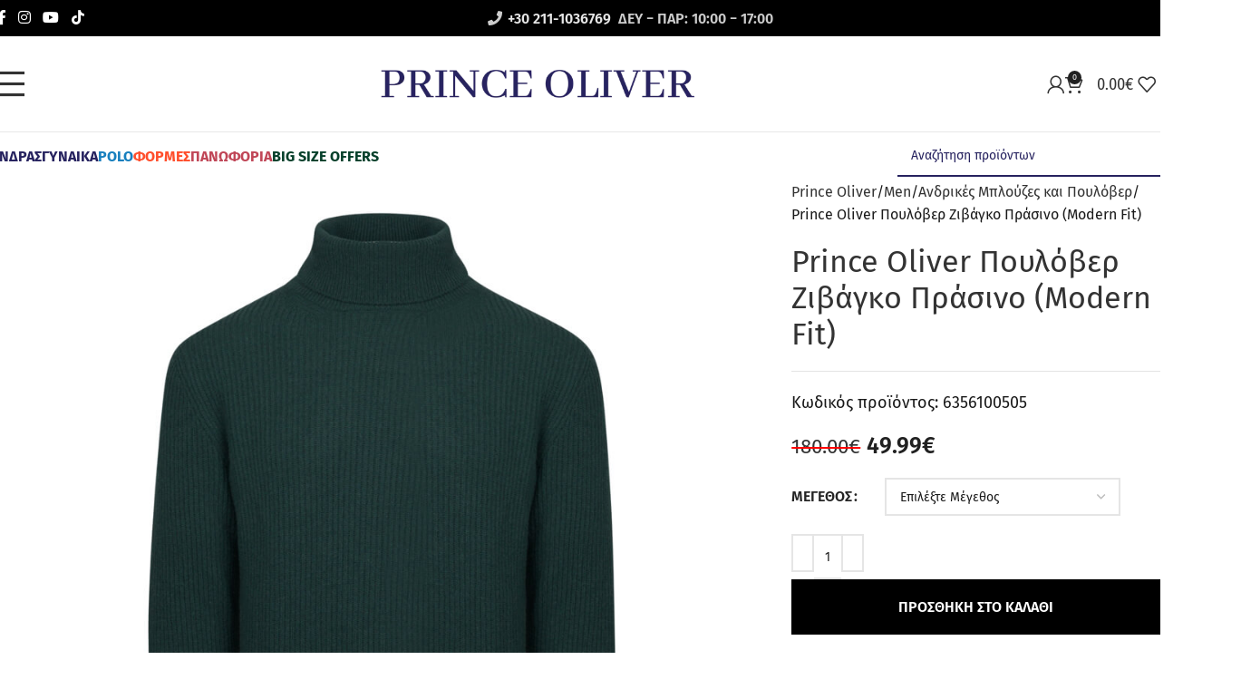

--- FILE ---
content_type: text/html; charset=UTF-8
request_url: https://www.princeoliver.com/men/mployzes/prince-oliver-poylover-zivagko-prasino-modern-fit-new-arrival/
body_size: 57779
content:
<!DOCTYPE html>
<html lang="el">
<head><meta charset="UTF-8"><script>if(navigator.userAgent.match(/MSIE|Internet Explorer/i)||navigator.userAgent.match(/Trident\/7\..*?rv:11/i)){var href=document.location.href;if(!href.match(/[?&]nowprocket/)){if(href.indexOf("?")==-1){if(href.indexOf("#")==-1){document.location.href=href+"?nowprocket=1"}else{document.location.href=href.replace("#","?nowprocket=1#")}}else{if(href.indexOf("#")==-1){document.location.href=href+"&nowprocket=1"}else{document.location.href=href.replace("#","&nowprocket=1#")}}}}</script><script>(()=>{class RocketLazyLoadScripts{constructor(){this.v="2.0.4",this.userEvents=["keydown","keyup","mousedown","mouseup","mousemove","mouseover","mouseout","touchmove","touchstart","touchend","touchcancel","wheel","click","dblclick","input"],this.attributeEvents=["onblur","onclick","oncontextmenu","ondblclick","onfocus","onmousedown","onmouseenter","onmouseleave","onmousemove","onmouseout","onmouseover","onmouseup","onmousewheel","onscroll","onsubmit"]}async t(){this.i(),this.o(),/iP(ad|hone)/.test(navigator.userAgent)&&this.h(),this.u(),this.l(this),this.m(),this.k(this),this.p(this),this._(),await Promise.all([this.R(),this.L()]),this.lastBreath=Date.now(),this.S(this),this.P(),this.D(),this.O(),this.M(),await this.C(this.delayedScripts.normal),await this.C(this.delayedScripts.defer),await this.C(this.delayedScripts.async),await this.T(),await this.F(),await this.j(),await this.A(),window.dispatchEvent(new Event("rocket-allScriptsLoaded")),this.everythingLoaded=!0,this.lastTouchEnd&&await new Promise(t=>setTimeout(t,500-Date.now()+this.lastTouchEnd)),this.I(),this.H(),this.U(),this.W()}i(){this.CSPIssue=sessionStorage.getItem("rocketCSPIssue"),document.addEventListener("securitypolicyviolation",t=>{this.CSPIssue||"script-src-elem"!==t.violatedDirective||"data"!==t.blockedURI||(this.CSPIssue=!0,sessionStorage.setItem("rocketCSPIssue",!0))},{isRocket:!0})}o(){window.addEventListener("pageshow",t=>{this.persisted=t.persisted,this.realWindowLoadedFired=!0},{isRocket:!0}),window.addEventListener("pagehide",()=>{this.onFirstUserAction=null},{isRocket:!0})}h(){let t;function e(e){t=e}window.addEventListener("touchstart",e,{isRocket:!0}),window.addEventListener("touchend",function i(o){o.changedTouches[0]&&t.changedTouches[0]&&Math.abs(o.changedTouches[0].pageX-t.changedTouches[0].pageX)<10&&Math.abs(o.changedTouches[0].pageY-t.changedTouches[0].pageY)<10&&o.timeStamp-t.timeStamp<200&&(window.removeEventListener("touchstart",e,{isRocket:!0}),window.removeEventListener("touchend",i,{isRocket:!0}),"INPUT"===o.target.tagName&&"text"===o.target.type||(o.target.dispatchEvent(new TouchEvent("touchend",{target:o.target,bubbles:!0})),o.target.dispatchEvent(new MouseEvent("mouseover",{target:o.target,bubbles:!0})),o.target.dispatchEvent(new PointerEvent("click",{target:o.target,bubbles:!0,cancelable:!0,detail:1,clientX:o.changedTouches[0].clientX,clientY:o.changedTouches[0].clientY})),event.preventDefault()))},{isRocket:!0})}q(t){this.userActionTriggered||("mousemove"!==t.type||this.firstMousemoveIgnored?"keyup"===t.type||"mouseover"===t.type||"mouseout"===t.type||(this.userActionTriggered=!0,this.onFirstUserAction&&this.onFirstUserAction()):this.firstMousemoveIgnored=!0),"click"===t.type&&t.preventDefault(),t.stopPropagation(),t.stopImmediatePropagation(),"touchstart"===this.lastEvent&&"touchend"===t.type&&(this.lastTouchEnd=Date.now()),"click"===t.type&&(this.lastTouchEnd=0),this.lastEvent=t.type,t.composedPath&&t.composedPath()[0].getRootNode()instanceof ShadowRoot&&(t.rocketTarget=t.composedPath()[0]),this.savedUserEvents.push(t)}u(){this.savedUserEvents=[],this.userEventHandler=this.q.bind(this),this.userEvents.forEach(t=>window.addEventListener(t,this.userEventHandler,{passive:!1,isRocket:!0})),document.addEventListener("visibilitychange",this.userEventHandler,{isRocket:!0})}U(){this.userEvents.forEach(t=>window.removeEventListener(t,this.userEventHandler,{passive:!1,isRocket:!0})),document.removeEventListener("visibilitychange",this.userEventHandler,{isRocket:!0}),this.savedUserEvents.forEach(t=>{(t.rocketTarget||t.target).dispatchEvent(new window[t.constructor.name](t.type,t))})}m(){const t="return false",e=Array.from(this.attributeEvents,t=>"data-rocket-"+t),i="["+this.attributeEvents.join("],[")+"]",o="[data-rocket-"+this.attributeEvents.join("],[data-rocket-")+"]",s=(e,i,o)=>{o&&o!==t&&(e.setAttribute("data-rocket-"+i,o),e["rocket"+i]=new Function("event",o),e.setAttribute(i,t))};new MutationObserver(t=>{for(const n of t)"attributes"===n.type&&(n.attributeName.startsWith("data-rocket-")||this.everythingLoaded?n.attributeName.startsWith("data-rocket-")&&this.everythingLoaded&&this.N(n.target,n.attributeName.substring(12)):s(n.target,n.attributeName,n.target.getAttribute(n.attributeName))),"childList"===n.type&&n.addedNodes.forEach(t=>{if(t.nodeType===Node.ELEMENT_NODE)if(this.everythingLoaded)for(const i of[t,...t.querySelectorAll(o)])for(const t of i.getAttributeNames())e.includes(t)&&this.N(i,t.substring(12));else for(const e of[t,...t.querySelectorAll(i)])for(const t of e.getAttributeNames())this.attributeEvents.includes(t)&&s(e,t,e.getAttribute(t))})}).observe(document,{subtree:!0,childList:!0,attributeFilter:[...this.attributeEvents,...e]})}I(){this.attributeEvents.forEach(t=>{document.querySelectorAll("[data-rocket-"+t+"]").forEach(e=>{this.N(e,t)})})}N(t,e){const i=t.getAttribute("data-rocket-"+e);i&&(t.setAttribute(e,i),t.removeAttribute("data-rocket-"+e))}k(t){Object.defineProperty(HTMLElement.prototype,"onclick",{get(){return this.rocketonclick||null},set(e){this.rocketonclick=e,this.setAttribute(t.everythingLoaded?"onclick":"data-rocket-onclick","this.rocketonclick(event)")}})}S(t){function e(e,i){let o=e[i];e[i]=null,Object.defineProperty(e,i,{get:()=>o,set(s){t.everythingLoaded?o=s:e["rocket"+i]=o=s}})}e(document,"onreadystatechange"),e(window,"onload"),e(window,"onpageshow");try{Object.defineProperty(document,"readyState",{get:()=>t.rocketReadyState,set(e){t.rocketReadyState=e},configurable:!0}),document.readyState="loading"}catch(t){console.log("WPRocket DJE readyState conflict, bypassing")}}l(t){this.originalAddEventListener=EventTarget.prototype.addEventListener,this.originalRemoveEventListener=EventTarget.prototype.removeEventListener,this.savedEventListeners=[],EventTarget.prototype.addEventListener=function(e,i,o){o&&o.isRocket||!t.B(e,this)&&!t.userEvents.includes(e)||t.B(e,this)&&!t.userActionTriggered||e.startsWith("rocket-")||t.everythingLoaded?t.originalAddEventListener.call(this,e,i,o):(t.savedEventListeners.push({target:this,remove:!1,type:e,func:i,options:o}),"mouseenter"!==e&&"mouseleave"!==e||t.originalAddEventListener.call(this,e,t.savedUserEvents.push,o))},EventTarget.prototype.removeEventListener=function(e,i,o){o&&o.isRocket||!t.B(e,this)&&!t.userEvents.includes(e)||t.B(e,this)&&!t.userActionTriggered||e.startsWith("rocket-")||t.everythingLoaded?t.originalRemoveEventListener.call(this,e,i,o):t.savedEventListeners.push({target:this,remove:!0,type:e,func:i,options:o})}}J(t,e){this.savedEventListeners=this.savedEventListeners.filter(i=>{let o=i.type,s=i.target||window;return e!==o||t!==s||(this.B(o,s)&&(i.type="rocket-"+o),this.$(i),!1)})}H(){EventTarget.prototype.addEventListener=this.originalAddEventListener,EventTarget.prototype.removeEventListener=this.originalRemoveEventListener,this.savedEventListeners.forEach(t=>this.$(t))}$(t){t.remove?this.originalRemoveEventListener.call(t.target,t.type,t.func,t.options):this.originalAddEventListener.call(t.target,t.type,t.func,t.options)}p(t){let e;function i(e){return t.everythingLoaded?e:e.split(" ").map(t=>"load"===t||t.startsWith("load.")?"rocket-jquery-load":t).join(" ")}function o(o){function s(e){const s=o.fn[e];o.fn[e]=o.fn.init.prototype[e]=function(){return this[0]===window&&t.userActionTriggered&&("string"==typeof arguments[0]||arguments[0]instanceof String?arguments[0]=i(arguments[0]):"object"==typeof arguments[0]&&Object.keys(arguments[0]).forEach(t=>{const e=arguments[0][t];delete arguments[0][t],arguments[0][i(t)]=e})),s.apply(this,arguments),this}}if(o&&o.fn&&!t.allJQueries.includes(o)){const e={DOMContentLoaded:[],"rocket-DOMContentLoaded":[]};for(const t in e)document.addEventListener(t,()=>{e[t].forEach(t=>t())},{isRocket:!0});o.fn.ready=o.fn.init.prototype.ready=function(i){function s(){parseInt(o.fn.jquery)>2?setTimeout(()=>i.bind(document)(o)):i.bind(document)(o)}return"function"==typeof i&&(t.realDomReadyFired?!t.userActionTriggered||t.fauxDomReadyFired?s():e["rocket-DOMContentLoaded"].push(s):e.DOMContentLoaded.push(s)),o([])},s("on"),s("one"),s("off"),t.allJQueries.push(o)}e=o}t.allJQueries=[],o(window.jQuery),Object.defineProperty(window,"jQuery",{get:()=>e,set(t){o(t)}})}P(){const t=new Map;document.write=document.writeln=function(e){const i=document.currentScript,o=document.createRange(),s=i.parentElement;let n=t.get(i);void 0===n&&(n=i.nextSibling,t.set(i,n));const c=document.createDocumentFragment();o.setStart(c,0),c.appendChild(o.createContextualFragment(e)),s.insertBefore(c,n)}}async R(){return new Promise(t=>{this.userActionTriggered?t():this.onFirstUserAction=t})}async L(){return new Promise(t=>{document.addEventListener("DOMContentLoaded",()=>{this.realDomReadyFired=!0,t()},{isRocket:!0})})}async j(){return this.realWindowLoadedFired?Promise.resolve():new Promise(t=>{window.addEventListener("load",t,{isRocket:!0})})}M(){this.pendingScripts=[];this.scriptsMutationObserver=new MutationObserver(t=>{for(const e of t)e.addedNodes.forEach(t=>{"SCRIPT"!==t.tagName||t.noModule||t.isWPRocket||this.pendingScripts.push({script:t,promise:new Promise(e=>{const i=()=>{const i=this.pendingScripts.findIndex(e=>e.script===t);i>=0&&this.pendingScripts.splice(i,1),e()};t.addEventListener("load",i,{isRocket:!0}),t.addEventListener("error",i,{isRocket:!0}),setTimeout(i,1e3)})})})}),this.scriptsMutationObserver.observe(document,{childList:!0,subtree:!0})}async F(){await this.X(),this.pendingScripts.length?(await this.pendingScripts[0].promise,await this.F()):this.scriptsMutationObserver.disconnect()}D(){this.delayedScripts={normal:[],async:[],defer:[]},document.querySelectorAll("script[type$=rocketlazyloadscript]").forEach(t=>{t.hasAttribute("data-rocket-src")?t.hasAttribute("async")&&!1!==t.async?this.delayedScripts.async.push(t):t.hasAttribute("defer")&&!1!==t.defer||"module"===t.getAttribute("data-rocket-type")?this.delayedScripts.defer.push(t):this.delayedScripts.normal.push(t):this.delayedScripts.normal.push(t)})}async _(){await this.L();let t=[];document.querySelectorAll("script[type$=rocketlazyloadscript][data-rocket-src]").forEach(e=>{let i=e.getAttribute("data-rocket-src");if(i&&!i.startsWith("data:")){i.startsWith("//")&&(i=location.protocol+i);try{const o=new URL(i).origin;o!==location.origin&&t.push({src:o,crossOrigin:e.crossOrigin||"module"===e.getAttribute("data-rocket-type")})}catch(t){}}}),t=[...new Map(t.map(t=>[JSON.stringify(t),t])).values()],this.Y(t,"preconnect")}async G(t){if(await this.K(),!0!==t.noModule||!("noModule"in HTMLScriptElement.prototype))return new Promise(e=>{let i;function o(){(i||t).setAttribute("data-rocket-status","executed"),e()}try{if(navigator.userAgent.includes("Firefox/")||""===navigator.vendor||this.CSPIssue)i=document.createElement("script"),[...t.attributes].forEach(t=>{let e=t.nodeName;"type"!==e&&("data-rocket-type"===e&&(e="type"),"data-rocket-src"===e&&(e="src"),i.setAttribute(e,t.nodeValue))}),t.text&&(i.text=t.text),t.nonce&&(i.nonce=t.nonce),i.hasAttribute("src")?(i.addEventListener("load",o,{isRocket:!0}),i.addEventListener("error",()=>{i.setAttribute("data-rocket-status","failed-network"),e()},{isRocket:!0}),setTimeout(()=>{i.isConnected||e()},1)):(i.text=t.text,o()),i.isWPRocket=!0,t.parentNode.replaceChild(i,t);else{const i=t.getAttribute("data-rocket-type"),s=t.getAttribute("data-rocket-src");i?(t.type=i,t.removeAttribute("data-rocket-type")):t.removeAttribute("type"),t.addEventListener("load",o,{isRocket:!0}),t.addEventListener("error",i=>{this.CSPIssue&&i.target.src.startsWith("data:")?(console.log("WPRocket: CSP fallback activated"),t.removeAttribute("src"),this.G(t).then(e)):(t.setAttribute("data-rocket-status","failed-network"),e())},{isRocket:!0}),s?(t.fetchPriority="high",t.removeAttribute("data-rocket-src"),t.src=s):t.src="data:text/javascript;base64,"+window.btoa(unescape(encodeURIComponent(t.text)))}}catch(i){t.setAttribute("data-rocket-status","failed-transform"),e()}});t.setAttribute("data-rocket-status","skipped")}async C(t){const e=t.shift();return e?(e.isConnected&&await this.G(e),this.C(t)):Promise.resolve()}O(){this.Y([...this.delayedScripts.normal,...this.delayedScripts.defer,...this.delayedScripts.async],"preload")}Y(t,e){this.trash=this.trash||[];let i=!0;var o=document.createDocumentFragment();t.forEach(t=>{const s=t.getAttribute&&t.getAttribute("data-rocket-src")||t.src;if(s&&!s.startsWith("data:")){const n=document.createElement("link");n.href=s,n.rel=e,"preconnect"!==e&&(n.as="script",n.fetchPriority=i?"high":"low"),t.getAttribute&&"module"===t.getAttribute("data-rocket-type")&&(n.crossOrigin=!0),t.crossOrigin&&(n.crossOrigin=t.crossOrigin),t.integrity&&(n.integrity=t.integrity),t.nonce&&(n.nonce=t.nonce),o.appendChild(n),this.trash.push(n),i=!1}}),document.head.appendChild(o)}W(){this.trash.forEach(t=>t.remove())}async T(){try{document.readyState="interactive"}catch(t){}this.fauxDomReadyFired=!0;try{await this.K(),this.J(document,"readystatechange"),document.dispatchEvent(new Event("rocket-readystatechange")),await this.K(),document.rocketonreadystatechange&&document.rocketonreadystatechange(),await this.K(),this.J(document,"DOMContentLoaded"),document.dispatchEvent(new Event("rocket-DOMContentLoaded")),await this.K(),this.J(window,"DOMContentLoaded"),window.dispatchEvent(new Event("rocket-DOMContentLoaded"))}catch(t){console.error(t)}}async A(){try{document.readyState="complete"}catch(t){}try{await this.K(),this.J(document,"readystatechange"),document.dispatchEvent(new Event("rocket-readystatechange")),await this.K(),document.rocketonreadystatechange&&document.rocketonreadystatechange(),await this.K(),this.J(window,"load"),window.dispatchEvent(new Event("rocket-load")),await this.K(),window.rocketonload&&window.rocketonload(),await this.K(),this.allJQueries.forEach(t=>t(window).trigger("rocket-jquery-load")),await this.K(),this.J(window,"pageshow");const t=new Event("rocket-pageshow");t.persisted=this.persisted,window.dispatchEvent(t),await this.K(),window.rocketonpageshow&&window.rocketonpageshow({persisted:this.persisted})}catch(t){console.error(t)}}async K(){Date.now()-this.lastBreath>45&&(await this.X(),this.lastBreath=Date.now())}async X(){return document.hidden?new Promise(t=>setTimeout(t)):new Promise(t=>requestAnimationFrame(t))}B(t,e){return e===document&&"readystatechange"===t||(e===document&&"DOMContentLoaded"===t||(e===window&&"DOMContentLoaded"===t||(e===window&&"load"===t||e===window&&"pageshow"===t)))}static run(){(new RocketLazyLoadScripts).t()}}RocketLazyLoadScripts.run()})();</script>
	
	<link rel="profile" href="https://gmpg.org/xfn/11">
	<link rel="pingback" href="https://www.princeoliver.com/xmlrpc.php">
<script>
    window.dataLayer = window.dataLayer || [];
    function gtag() {
        dataLayer.push(arguments);
    }
    gtag("consent", "default", {
        ad_storage: "denied",
        ad_user_data: "denied", 
        ad_personalization: "denied",
        analytics_storage: "denied",
        functionality_storage: "denied",
        personalization_storage: "denied",
        security_storage: "granted",
        wait_for_update: 2000,
    });
    gtag("set", "ads_data_redaction", true);
    gtag("set", "url_passthrough", false);
	
	window.dataLayer = window.dataLayer || [];
function updateCookieConsent(consentStatus) {
    window.dataLayer.push({
        'event': 'Cookie_Consent_update',
        'cookieConsentStatus': consentStatus,
        'timestamp': new Date().toISOString()
    });
}
</script>
	
	
	
<script>
  function allConsentGranted() {
  gtag('consent', 'update', {
    'ad_storage': "granted",
        'ad_user_data': "granted", 
        'ad_personalization': "granted",
        'analytics_storage': "granted",
        'functionality_storage': "granted",
        'personalization_storage': "granted",
        'security_storage': "granted",
  });
  }
	
setTimeout(() => {
  allConsentGranted();
	updateCookieConsent('accepted'); 
	//console.log("Delayed for 2 second.");
}, 1000);

  
</script>
	
	<script type="rocketlazyloadscript" data-rocket-type="text/javascript">
_linkedin_partner_id = "8425009";
window._linkedin_data_partner_ids = window._linkedin_data_partner_ids || [];
window._linkedin_data_partner_ids.push(_linkedin_partner_id);
</script><script type="rocketlazyloadscript" data-rocket-type="text/javascript">
(function(l) {
if (!l){window.lintrk = function(a,b){window.lintrk.q.push([a,b])};
window.lintrk.q=[]}
var s = document.getElementsByTagName("script")[0];
var b = document.createElement("script");
b.type = "text/javascript";b.async = true;
b.src = "https://snap.licdn.com/li.lms-analytics/insight.min.js";
s.parentNode.insertBefore(b, s);})(window.lintrk);
</script>

	<meta name='robots' content='index, follow, max-image-preview:large, max-snippet:-1, max-video-preview:-1' />
	<style>img:is([sizes="auto" i], [sizes^="auto," i]) { contain-intrinsic-size: 3000px 1500px }</style>
	
	<!-- This site is optimized with the Yoast SEO plugin v26.7 - https://yoast.com/wordpress/plugins/seo/ -->
	<title>Prince Oliver Πουλόβερ Ζιβάγκο Πράσινο (Modern Fit) - Prince Oliver</title>
	<link rel="canonical" href="https://www.princeoliver.com/men/mployzes/prince-oliver-poylover-zivagko-prasino-modern-fit-new-arrival/" />
	<meta property="og:locale" content="el_GR" />
	<meta property="og:type" content="article" />
	<meta property="og:title" content="Prince Oliver Πουλόβερ Ζιβάγκο Πράσινο (Modern Fit) - Prince Oliver" />
	<meta property="og:description" content="Prince Oliver Ζιβάγκο Πράσινο  Πουλόβερ από μαλλί, σε ένα πολύ κομψό σχέδιο, θα σας κρατήσει ζεστούς όλο το χειμώνα. Φορέστε το μόνο του ή συνδυαστικά δημιουργώντας layers για μια πιο stylish εμφάνιση.  ΠΟΙΟΤΗΤΑ  80%WO, 20%PA" />
	<meta property="og:url" content="https://www.princeoliver.com/men/mployzes/prince-oliver-poylover-zivagko-prasino-modern-fit-new-arrival/" />
	<meta property="og:site_name" content="Prince Oliver" />
	<meta property="article:publisher" content="https://www.facebook.com/PrinceOliverOfficial/" />
	<meta property="article:modified_time" content="2026-01-16T13:27:26+00:00" />
	<meta property="og:image" content="https://www.princeoliver.com/wp-content/uploads/2023/10/6356100505.jpg" />
	<meta property="og:image:width" content="1001" />
	<meta property="og:image:height" content="1000" />
	<meta property="og:image:type" content="image/jpeg" />
	<meta name="twitter:card" content="summary_large_image" />
	<script type="application/ld+json" class="yoast-schema-graph">{"@context":"https://schema.org","@graph":[{"@type":["WebPage","ItemPage"],"@id":"https://www.princeoliver.com/men/mployzes/prince-oliver-poylover-zivagko-prasino-modern-fit-new-arrival/","url":"https://www.princeoliver.com/men/mployzes/prince-oliver-poylover-zivagko-prasino-modern-fit-new-arrival/","name":"Prince Oliver Πουλόβερ Ζιβάγκο Πράσινο (Modern Fit) - Prince Oliver","isPartOf":{"@id":"https://www.princeoliver.com/#website"},"primaryImageOfPage":{"@id":"https://www.princeoliver.com/men/mployzes/prince-oliver-poylover-zivagko-prasino-modern-fit-new-arrival/#primaryimage"},"image":{"@id":"https://www.princeoliver.com/men/mployzes/prince-oliver-poylover-zivagko-prasino-modern-fit-new-arrival/#primaryimage"},"thumbnailUrl":"https://www.princeoliver.com/wp-content/uploads/2023/10/6356100505.jpg","datePublished":"2023-10-24T10:15:59+00:00","dateModified":"2026-01-16T13:27:26+00:00","breadcrumb":{"@id":"https://www.princeoliver.com/men/mployzes/prince-oliver-poylover-zivagko-prasino-modern-fit-new-arrival/#breadcrumb"},"inLanguage":"el","potentialAction":[{"@type":"ReadAction","target":["https://www.princeoliver.com/men/mployzes/prince-oliver-poylover-zivagko-prasino-modern-fit-new-arrival/"]}]},{"@type":"ImageObject","inLanguage":"el","@id":"https://www.princeoliver.com/men/mployzes/prince-oliver-poylover-zivagko-prasino-modern-fit-new-arrival/#primaryimage","url":"https://www.princeoliver.com/wp-content/uploads/2023/10/6356100505.jpg","contentUrl":"https://www.princeoliver.com/wp-content/uploads/2023/10/6356100505.jpg","width":1001,"height":1000,"caption":"6356100505"},{"@type":"BreadcrumbList","@id":"https://www.princeoliver.com/men/mployzes/prince-oliver-poylover-zivagko-prasino-modern-fit-new-arrival/#breadcrumb","itemListElement":[{"@type":"ListItem","position":1,"name":"Αρχική","item":"https://www.princeoliver.com/"},{"@type":"ListItem","position":2,"name":"Men","item":"https://www.princeoliver.com/men/"},{"@type":"ListItem","position":3,"name":"Ανδρικές Μπλούζες και Πουλόβερ","item":"https://www.princeoliver.com/men/mployzes/"},{"@type":"ListItem","position":4,"name":"Prince Oliver Πουλόβερ Ζιβάγκο Πράσινο (Modern Fit)"}]},{"@type":"WebSite","@id":"https://www.princeoliver.com/#website","url":"https://www.princeoliver.com/","name":"Prince Oliver","description":"Fashion for Men, Women, Home","publisher":{"@id":"https://www.princeoliver.com/#organization"},"potentialAction":[{"@type":"SearchAction","target":{"@type":"EntryPoint","urlTemplate":"https://www.princeoliver.com/?s={search_term_string}"},"query-input":{"@type":"PropertyValueSpecification","valueRequired":true,"valueName":"search_term_string"}}],"inLanguage":"el"},{"@type":"Organization","@id":"https://www.princeoliver.com/#organization","name":"Prince Oliver","url":"https://www.princeoliver.com/","logo":{"@type":"ImageObject","inLanguage":"el","@id":"https://www.princeoliver.com/#/schema/logo/image/","url":"https://www.princeoliver.com/wp-content/uploads/2020/04/prince-oliver-logo-black.png","contentUrl":"https://www.princeoliver.com/wp-content/uploads/2020/04/prince-oliver-logo-black.png","width":668,"height":60,"caption":"Prince Oliver"},"image":{"@id":"https://www.princeoliver.com/#/schema/logo/image/"},"sameAs":["https://www.facebook.com/PrinceOliverOfficial/","https://www.instagram.com/princeoliverofficial/","https://www.youtube.com/user/PrinceOliverStore"]}]}</script>
	<!-- / Yoast SEO plugin. -->


<link rel='dns-prefetch' href='//ajax.googleapis.com' />
<link rel='dns-prefetch' href='//use.fontawesome.com' />

<link rel='dns-prefetch' href='//www.googletagmanager.com' />
<link data-minify="1" rel='stylesheet' id='remodal-css' href='https://www.princeoliver.com/wp-content/cache/min/1/wp-content/plugins/wp-google-maps-pro/lib/remodal.css?ver=1768308290' type='text/css' media='all' />
<link data-minify="1" rel='stylesheet' id='remodal-default-theme-css' href='https://www.princeoliver.com/wp-content/cache/min/1/wp-content/plugins/wp-google-maps-pro/lib/remodal-default-theme.css?ver=1768308290' type='text/css' media='all' />
<link data-minify="1" rel='stylesheet' id='wpgmza-marker-library-dialog-css' href='https://www.princeoliver.com/wp-content/cache/min/1/wp-content/plugins/wp-google-maps-pro/css/marker-library-dialog.css?ver=1768308290' type='text/css' media='all' />
<link rel='stylesheet' id='sbi_styles-css' href='https://www.princeoliver.com/wp-content/plugins/instagram-feed-pro/css/sbi-styles.min.css?ver=6.9.0' type='text/css' media='all' />
<link rel='stylesheet' id='wp-components-css' href='https://www.princeoliver.com/wp-includes/css/dist/components/style.min.css?ver=5be73d2a207e42cb91234c9b9484c05d' type='text/css' media='all' />
<link rel='stylesheet' id='wp-preferences-css' href='https://www.princeoliver.com/wp-includes/css/dist/preferences/style.min.css?ver=5be73d2a207e42cb91234c9b9484c05d' type='text/css' media='all' />
<link rel='stylesheet' id='wp-block-editor-css' href='https://www.princeoliver.com/wp-includes/css/dist/block-editor/style.min.css?ver=5be73d2a207e42cb91234c9b9484c05d' type='text/css' media='all' />
<link data-minify="1" rel='stylesheet' id='popup-maker-block-library-style-css' href='https://www.princeoliver.com/wp-content/cache/min/1/wp-content/plugins/popup-maker/dist/packages/block-library-style.css?ver=1768308290' type='text/css' media='all' />
<style id='font-awesome-svg-styles-default-inline-css' type='text/css'>
.svg-inline--fa {
  display: inline-block;
  height: 1em;
  overflow: visible;
  vertical-align: -.125em;
}
</style>
<link data-minify="1" rel='stylesheet' id='font-awesome-svg-styles-css' href='https://www.princeoliver.com/wp-content/cache/min/1/wp-content/uploads/font-awesome/v5.15.3/css/svg-with-js.css?ver=1768308290' type='text/css' media='all' />
<style id='font-awesome-svg-styles-inline-css' type='text/css'>
   .wp-block-font-awesome-icon svg::before,
   .wp-rich-text-font-awesome-icon svg::before {content: unset;}
</style>
<link rel='stylesheet' id='biz-link-css' href='https://www.princeoliver.com/wp-content/plugins/biz-link/public/css/biz-link-public.css?ver=1.1.1' type='text/css' media='all' />
<link data-minify="1" rel='stylesheet' id='jquery-ui-style-css' href='https://www.princeoliver.com/wp-content/cache/min/1/ajax/libs/jqueryui/1.9.0/themes/base/jquery-ui.css?ver=1768308290' type='text/css' media='all' />
<link rel='stylesheet' id='wcj-timepicker-style-css' href='https://www.princeoliver.com/wp-content/plugins/booster-plus-for-woocommerce/includes/lib/timepicker/jquery.timepicker.min.css?ver=4.8.0' type='text/css' media='all' />
<link data-minify="1" rel='stylesheet' id='mfcf7_zl_button_style-css' href='https://www.princeoliver.com/wp-content/cache/min/1/wp-content/plugins/multiline-files-for-contact-form-7/css/style.css?ver=1768308290' type='text/css' media='all' />
<link rel='stylesheet' id='sticky-buttons-css' href='https://www.princeoliver.com/wp-content/plugins/sticky-buttons/public/assets/css/style.min.css?ver=4.3.2' type='text/css' media='all' />
<link data-minify="1" rel='stylesheet' id='sticky-buttons-fontawesome-css' href='https://www.princeoliver.com/wp-content/cache/min/1/wp-content/plugins/sticky-buttons/vendors/fontawesome/css/all.css?ver=1768308290' type='text/css' media='all' />
<style id='woocommerce-inline-inline-css' type='text/css'>
.woocommerce form .form-row .required { visibility: visible; }
</style>
<link data-minify="1" rel='stylesheet' id='wt-woocommerce-gift-cards-css' href='https://www.princeoliver.com/wp-content/cache/min/1/wp-content/plugins/wt-gift-cards-woocommerce/public/css/wt-woocommerce-gift-cards-free-public.css?ver=1768308290' type='text/css' media='all' />
<link data-minify="1" rel='stylesheet' id='wt-smart-coupon-for-woo-css' href='https://www.princeoliver.com/wp-content/cache/min/1/wp-content/plugins/wt-smart-coupons-for-woocommerce/public/css/wt-smart-coupon-public.css?ver=1768308290' type='text/css' media='all' />
<link rel='stylesheet' id='wpml-menu-item-0-css' href='https://www.princeoliver.com/wp-content/plugins/sitepress-multilingual-cms/templates/language-switchers/menu-item/style.min.css?ver=1' type='text/css' media='all' />
<link data-minify="1" rel='stylesheet' id='yith_wcbm_badge_style-css' href='https://www.princeoliver.com/wp-content/cache/min/1/wp-content/plugins/yith-woocommerce-badge-management-premium/assets/css/frontend.css?ver=1768308290' type='text/css' media='all' />
<style id='yith_wcbm_badge_style-inline-css' type='text/css'>
.yith-wcbm-badge.yith-wcbm-badge-image.yith-wcbm-badge-829947 {
				top: auto; right: auto; bottom: 0px; left: 0px;
				opacity: 100%;
				
				margin: 0px 0px 0px 0px;
				padding: 0px 1px 2px 3px;
				 width:auto
			}@media only screen and (max-width: 768pxpx) {
							.yith-wcbm-badge.yith-wcbm-badge-image.yith-wcbm-badge-829947{ 
							-ms-transform:  scale(0.7); -webkit-transform:  scale(0.7); transform:  scale(0.7);
							}
						}
				.yith-wcbm-badge.yith-wcbm-badge-image.yith-wcbm-badge-829949 {
				top: auto; right: auto; bottom: 0px; left: 0px;
				opacity: 100%;
				
				margin: 0px 0px 0px 0px;
				padding: 0px 1px 2px 3px;
				 width:auto
			}@media only screen and (max-width: 768pxpx) {
							.yith-wcbm-badge.yith-wcbm-badge-image.yith-wcbm-badge-829949{ 
							-ms-transform:  scale(0.7); -webkit-transform:  scale(0.7); transform:  scale(0.7);
							}
						}
				.yith-wcbm-badge.yith-wcbm-badge-image.yith-wcbm-badge-279204 {
				top: 7px; right: 1px; bottom: auto; left: auto;
				opacity: 100%;
				
				margin: 0px 0px 0px 0px;
				padding: 0px 0px 0px 0px;
				
			}@media only screen and (max-width: 768pxpx) {
							.yith-wcbm-badge.yith-wcbm-badge-image.yith-wcbm-badge-279204{ 
							-ms-transform:  scale(0.7); -webkit-transform:  scale(0.7); transform:  scale(0.7);
							}
						}
				.yith-wcbm-badge.yith-wcbm-badge-image.yith-wcbm-badge-647693 {
				top: auto; right: 1px; bottom: 7px; left: auto;
				opacity: 100%;
				
				margin: 0px 0px 0px 0px;
				padding: 0px 1px 2px 3px;
				 width:auto
			}@media only screen and (max-width: 768pxpx) {
							.yith-wcbm-badge.yith-wcbm-badge-image.yith-wcbm-badge-647693{ 
							-ms-transform:  scale(0.7); -webkit-transform:  scale(0.7); transform:  scale(0.7);
							}
						}
				.yith-wcbm-badge.yith-wcbm-badge-image.yith-wcbm-badge-325377 {
				top: 7px; right: 1px; bottom: auto; left: auto;
				opacity: 100%;
				
				margin: 0px 0px 0px 0px;
				padding: 0px 1px 2px 3px;
				 width:auto
			}@media only screen and (max-width: 768pxpx) {
							.yith-wcbm-badge.yith-wcbm-badge-image.yith-wcbm-badge-325377{ 
							-ms-transform:  scale(0.7); -webkit-transform:  scale(0.7); transform:  scale(0.7);
							}
						}
				.yith-wcbm-badge.yith-wcbm-badge-image.yith-wcbm-badge-354835 {
				top: 25px; right: 5px; bottom: auto; left: auto;
				opacity: 100%;
				
				margin: 0px 0px 0px 0px;
				padding: 0px 1px 2px 3px;
				 width:auto
			}@media only screen and (max-width: 768pxpx) {
							.yith-wcbm-badge.yith-wcbm-badge-image.yith-wcbm-badge-354835{ 
							-ms-transform:  scale(0.7); -webkit-transform:  scale(0.7); transform:  scale(0.7);
							}
						}
				.yith-wcbm-badge.yith-wcbm-badge-image.yith-wcbm-badge-819833 {
				top: auto; right: auto; bottom: 0px; left: 0px;
				opacity: 100%;
				
				margin: 0px 0px 0px 0px;
				padding: 0px 0px 0px 0px;
				 width:auto
			}@media only screen and (max-width: 768pxpx) {
							.yith-wcbm-badge.yith-wcbm-badge-image.yith-wcbm-badge-819833{ 
							-ms-transform:  scale(0.7); -webkit-transform:  scale(0.7); transform:  scale(0.7);
							}
						}
				.yith-wcbm-badge.yith-wcbm-badge-image.yith-wcbm-badge-659905 {
				top: 0px; right: auto; bottom: auto; left: 0px;
				opacity: 100%;
				
				margin: 0px 0px 0px 0px;
				padding: 0px 0px 0px 0px;
				 width:auto
			}@media only screen and (max-width: 768pxpx) {
							.yith-wcbm-badge.yith-wcbm-badge-image.yith-wcbm-badge-659905{ 
							-ms-transform:  scale(0.6); -webkit-transform:  scale(0.6); transform:  scale(0.6);
							}
						}
				.yith-wcbm-badge.yith-wcbm-badge-image.yith-wcbm-badge-965825 {
				top: 0; left: 0; 
				opacity: 100%;
				
				margin: 0px 0px 0px 0px;
				padding: 0px 0px 0px 0px;
				 width:auto
			}@media only screen and (max-width: 768pxpx) {
							.yith-wcbm-badge.yith-wcbm-badge-image.yith-wcbm-badge-965825{ 
							-ms-transform:  scale(0.5); -webkit-transform:  scale(0.5); transform:  scale(0.5);
							}
						}
				.yith-wcbm-badge.yith-wcbm-badge-image.yith-wcbm-badge-933710 {
				top: auto; right: auto; bottom: 0px; left: 0px;
				opacity: 100%;
				
				margin: 0px 0px 100px 0px;
				padding: 0px 0px 0px 0px;
				 width:auto
			}@media only screen and (max-width: 768pxpx) {
							.yith-wcbm-badge.yith-wcbm-badge-image.yith-wcbm-badge-933710{ 
							-ms-transform:  scale(0.6); -webkit-transform:  scale(0.6); transform:  scale(0.6);
							}
						}
				.yith-wcbm-badge.yith-wcbm-badge-image.yith-wcbm-badge-933702 {
				top: auto; right: auto; bottom: 0px; left: 0px;
				opacity: 100%;
				
				margin: 0px 0px 100px 0px;
				padding: 0px 0px 0px 0px;
				 width:auto
			}@media only screen and (max-width: 768pxpx) {
							.yith-wcbm-badge.yith-wcbm-badge-image.yith-wcbm-badge-933702{ 
							-ms-transform:  scale(0.6); -webkit-transform:  scale(0.6); transform:  scale(0.6);
							}
						}
				.yith-wcbm-badge.yith-wcbm-badge-text.yith-wcbm-badge-830104 {
				top: 0px; right: auto; bottom: auto; left: 0px;
				opacity: 100%;
				
				margin: 0px 0px 0px 0px;
				padding: 0px 1px 2px 3px;
				background-color:#2470FF; border-radius: 0px 0px 0px 0px; width:100px; height:50px;
			}@media only screen and (max-width: 768pxpx) {
							.yith-wcbm-badge.yith-wcbm-badge-text.yith-wcbm-badge-830104{ 
							-ms-transform:  scale(0.7); -webkit-transform:  scale(0.7); transform:  scale(0.7);
							}
						}
				.yith-wcbm-badge.yith-wcbm-badge-.yith-wcbm-badge-836086 {
				top: 0; left: 0; 
				opacity: 100%;
				
				margin: 0px 0px 0px 0px;
				padding: 0px 0px 0px 0px;
				
			}.yith-wcbm-badge.yith-wcbm-badge-image.yith-wcbm-badge-757054 {
				top: auto; right: auto; bottom: 0px; left: 0px;
				opacity: 100%;
				
				margin: 0px 0px 0px 0px;
				padding: 0px 1px 2px 3px;
				 width:auto
			}@media only screen and (max-width: 768pxpx) {
							.yith-wcbm-badge.yith-wcbm-badge-image.yith-wcbm-badge-757054{ 
							-ms-transform:  scale(0.5); -webkit-transform:  scale(0.5); transform:  scale(0.5);
							}
						}
				.yith-wcbm-badge.yith-wcbm-badge-image.yith-wcbm-badge-905495 {
				top: auto; right: auto; bottom: 0px; left: 0px;
				opacity: 100%;
				
				margin: 0px 0px 0px 0px;
				padding: 0px 1px 2px 3px;
				 width:auto
			}.yith-wcbm-badge.yith-wcbm-badge-image.yith-wcbm-badge-905469 {
				top: auto; right: auto; bottom: 0px; left: 0px;
				opacity: 100%;
				
				margin: 0px 0px 0px 0px;
				padding: 0px 0px 0px 0px;
				
			}.yith-wcbm-badge.yith-wcbm-badge-image.yith-wcbm-badge-666138 {
				top: 0px; right: auto; bottom: auto; left: 0px;
				opacity: 100%;
				
				margin: 0px 0px 0px 0px;
				padding: 0px 0px 0px 0px;
				
			}@media only screen and (max-width: 768pxpx) {
							.yith-wcbm-badge.yith-wcbm-badge-image.yith-wcbm-badge-666138{ 
							-ms-transform:  scale(0.6); -webkit-transform:  scale(0.6); transform:  scale(0.6);
							}
						}
				.yith-wcbm-badge.yith-wcbm-badge-image.yith-wcbm-badge-790367 {
				top: 0px; right: auto; bottom: auto; left: 0px;
				opacity: 100%;
				
				margin: 0px 0px 0px 0px;
				padding: 0px 1px 2px 3px;
				 width:auto
			}@media only screen and (max-width: 768pxpx) {
							.yith-wcbm-badge.yith-wcbm-badge-image.yith-wcbm-badge-790367{ 
							-ms-transform:  scale(0.8); -webkit-transform:  scale(0.8); transform:  scale(0.8);
							}
						}
				.yith-wcbm-badge.yith-wcbm-badge-image.yith-wcbm-badge-790371 {
				top: 0px; right: auto; bottom: auto; left: 0px;
				opacity: 100%;
				
				margin: 0px 0px 0px 0px;
				padding: 0px 0px 0px 0px;
				
			}@media only screen and (max-width: 768pxpx) {
							.yith-wcbm-badge.yith-wcbm-badge-image.yith-wcbm-badge-790371{ 
							-ms-transform:  scale(0.8); -webkit-transform:  scale(0.8); transform:  scale(0.8);
							}
						}
				.yith-wcbm-badge.yith-wcbm-badge-image.yith-wcbm-badge-803390 {
				top: auto; right: auto; bottom: 0px; left: 0px;
				opacity: 100%;
				
				margin: 0px 0px 0px 0px;
				padding: 0px 0px 0px 0px;
				 width:auto
			}@media only screen and (max-width: 768pxpx) {
							.yith-wcbm-badge.yith-wcbm-badge-image.yith-wcbm-badge-803390{ 
							-ms-transform:  scale(0.8); -webkit-transform:  scale(0.8); transform:  scale(0.8);
							}
						}
				.yith-wcbm-badge.yith-wcbm-badge-image.yith-wcbm-badge-803386 {
				top: auto; right: auto; bottom: 0px; left: 0px;
				opacity: 100%;
				
				margin: 0px 0px 0px 0px;
				padding: 0px 0px 0px 0px;
				 width:auto
			}@media only screen and (max-width: 768pxpx) {
							.yith-wcbm-badge.yith-wcbm-badge-image.yith-wcbm-badge-803386{ 
							-ms-transform:  scale(0.8); -webkit-transform:  scale(0.8); transform:  scale(0.8);
							}
						}
				.yith-wcbm-badge.yith-wcbm-badge-image.yith-wcbm-badge-750689 {
				top: 0px; right: auto; bottom: auto; left: 0px;
				opacity: 100%;
				
				margin: 0px 0px 0px 0px;
				padding: 0px 0px 0px 0px;
				 width:auto
			}@media only screen and (max-width: 768pxpx) {
							.yith-wcbm-badge.yith-wcbm-badge-image.yith-wcbm-badge-750689{ 
							-ms-transform:  scale(0.7); -webkit-transform:  scale(0.7); transform:  scale(0.7);
							}
						}
				.yith-wcbm-badge.yith-wcbm-badge-image.yith-wcbm-badge-152006 {
				top: 7px; right: auto; bottom: auto; left: 1px;
				opacity: 100%;
				
				margin: 0px 0px 0px 0px;
				padding: 0px 0px 0px 0px;
				 width:auto
			}@media only screen and (max-width: 768pxpx) {
							.yith-wcbm-badge.yith-wcbm-badge-image.yith-wcbm-badge-152006{ 
							-ms-transform:  scale(0.7); -webkit-transform:  scale(0.7); transform:  scale(0.7);
							}
						}
				.yith-wcbm-badge.yith-wcbm-badge-image.yith-wcbm-badge-748527 {
				top: 7px; right: auto; bottom: auto; left: 1px;
				opacity: 100%;
				
				margin: 0px 0px 0px 0px;
				padding: 0px 1px 2px 3px;
				
			}@media only screen and (max-width: 768pxpx) {
							.yith-wcbm-badge.yith-wcbm-badge-image.yith-wcbm-badge-748527{ 
							-ms-transform:  scale(0.7); -webkit-transform:  scale(0.7); transform:  scale(0.7);
							}
						}
				.yith-wcbm-badge.yith-wcbm-badge-image.yith-wcbm-badge-404496 {
				top: 7px; right: auto; bottom: auto; left: 1px;
				opacity: 100%;
				
				margin: 0px 0px 0px 0px;
				padding: 0px 0px 0px 0px;
				 width:auto
			}@media only screen and (max-width: 768pxpx) {
							.yith-wcbm-badge.yith-wcbm-badge-image.yith-wcbm-badge-404496{ 
							-ms-transform:  scale(0.6); -webkit-transform:  scale(0.6); transform:  scale(0.6);
							}
						}
				.yith-wcbm-badge.yith-wcbm-badge-image.yith-wcbm-badge-937050 {
				top: 7px; right: auto; bottom: auto; left: 1px;
				opacity: 100%;
				
				margin: 0px 0px 0px 0px;
				padding: 0px 0px 0px 0px;
				 width:auto
			}@media only screen and (max-width: 768pxpx) {
							.yith-wcbm-badge.yith-wcbm-badge-image.yith-wcbm-badge-937050{ 
							-ms-transform:  scale(0.7); -webkit-transform:  scale(0.7); transform:  scale(0.7);
							}
						}
				.yith-wcbm-badge.yith-wcbm-badge-image.yith-wcbm-badge-977772 {
				top: 7px; right: auto; bottom: auto; left: 1px;
				opacity: 100%;
				
				margin: 0px 0px 0px 0px;
				padding: 0px 0px 0px 0px;
				 width:auto
			}@media only screen and (max-width: 768pxpx) {
							.yith-wcbm-badge.yith-wcbm-badge-image.yith-wcbm-badge-977772{ 
							-ms-transform:  scale(0.6); -webkit-transform:  scale(0.6); transform:  scale(0.6);
							}
						}
				.yith-wcbm-badge.yith-wcbm-badge-image.yith-wcbm-badge-788471 {
				top: auto; right: 0px; bottom: 0px; left: auto;
				opacity: 100%;
				
				margin: 0px 0px 0px 0px;
				padding: 0px 0px 0px 0px;
				
			}@media only screen and (max-width: 768pxpx) {
							.yith-wcbm-badge.yith-wcbm-badge-image.yith-wcbm-badge-788471{ 
							-ms-transform:  scale(0.8); -webkit-transform:  scale(0.8); transform:  scale(0.8);
							}
						}
				.yith-wcbm-badge.yith-wcbm-badge-image.yith-wcbm-badge-788475 {
				top: auto; right: 0px; bottom: 0px; left: auto;
				opacity: 100%;
				
				margin: 0px 0px 0px 0px;
				padding: 0px 0px 0px 0px;
				
			}@media only screen and (max-width: 768pxpx) {
							.yith-wcbm-badge.yith-wcbm-badge-image.yith-wcbm-badge-788475{ 
							-ms-transform:  scale(0.8); -webkit-transform:  scale(0.8); transform:  scale(0.8);
							}
						}
				.yith-wcbm-badge.yith-wcbm-badge-text.yith-wcbm-badge-1009340 {
				bottom: 0; right: 0; 
				opacity: 100%;
				
				margin: 0px 0px 0px 0px;
				padding: 0px 0px 0px 0px;
				background-color:#2470FF; border-radius: 0px 0px 0px 0px; width:100px; height:24px;
			}@media only screen and (max-width: 768pxpx) {
							.yith-wcbm-badge.yith-wcbm-badge-text.yith-wcbm-badge-1009340{ 
							-ms-transform:  scale(0.5); -webkit-transform:  scale(0.5); transform:  scale(0.5);
							}
						}
				.yith-wcbm-badge.yith-wcbm-badge-text.yith-wcbm-badge-1009377 {
				bottom: 0; right: 0; 
				opacity: 100%;
				
				margin: 0px 0px 0px 0px;
				padding: 0px 0px 0px 0px;
				background-color:#2470FF; border-radius: 0px 0px 0px 0px; width:100px; height:24px;
			}@media only screen and (max-width: 768pxpx) {
							.yith-wcbm-badge.yith-wcbm-badge-text.yith-wcbm-badge-1009377{ 
							-ms-transform:  scale(0.5); -webkit-transform:  scale(0.5); transform:  scale(0.5);
							}
						}
				.yith-wcbm-badge.yith-wcbm-badge-image.yith-wcbm-badge-721665 {
				top: 0px; right: auto; bottom: auto; left: 0px;
				opacity: 100%;
				
				margin: 0px 0px 0px 0px;
				padding: 0px 0px 0px 0px;
				
			}@media only screen and (max-width: 768pxpx) {
							.yith-wcbm-badge.yith-wcbm-badge-image.yith-wcbm-badge-721665{ 
							-ms-transform:  scale(0.7); -webkit-transform:  scale(0.7); transform:  scale(0.7);
							}
						}
				.yith-wcbm-badge.yith-wcbm-badge-image.yith-wcbm-badge-748445 {
				top: 0px; right: auto; bottom: auto; left: 0px;
				opacity: 100%;
				
				margin: 0px 0px 0px 0px;
				padding: 0px 1px 2px 3px;
				 width:auto
			}@media only screen and (max-width: 768pxpx) {
							.yith-wcbm-badge.yith-wcbm-badge-image.yith-wcbm-badge-748445{ 
							-ms-transform:  scale(0.7); -webkit-transform:  scale(0.7); transform:  scale(0.7);
							}
						}
				.yith-wcbm-badge.yith-wcbm-badge-image.yith-wcbm-badge-750686 {
				top: auto; right: auto; bottom: 0px; left: 0px;
				opacity: 100%;
				
				margin: 0px 0px 0px 0px;
				padding: 0px 0px 0px 0px;
				 width:auto
			}.yith-wcbm-badge.yith-wcbm-badge-text.yith-wcbm-badge-836083 {
				top: 0px; right: auto; bottom: auto; left: 0px;
				opacity: 100%;
				
				margin: 0px 0px 0px 0px;
				padding: 0px 0px 0px 0px;
				background-color:#2470FF; border-radius: 0px 0px 0px 0px; width:100px; height:50px;
			}.yith-wcbm-badge.yith-wcbm-badge-image.yith-wcbm-badge-343800 {
				top: auto; right: auto; bottom: 0px; left: 0px;
				opacity: 100%;
				
				margin: 0px 0px 0px 0px;
				padding: 0px 0px 0px 0px;
				 width:auto
			}@media only screen and (max-width: 768pxpx) {
							.yith-wcbm-badge.yith-wcbm-badge-image.yith-wcbm-badge-343800{ 
							-ms-transform:  scale(0.7); -webkit-transform:  scale(0.7); transform:  scale(0.7);
							}
						}
				.yith-wcbm-badge.yith-wcbm-badge-image.yith-wcbm-badge-915926 {
				top: auto; right: auto; bottom: 0px; left: 0px;
				opacity: 100%;
				
				margin: 0px 0px 0px 0px;
				padding: 0px 0px 0px 0px;
				
			}@media only screen and (max-width: 768pxpx) {
							.yith-wcbm-badge.yith-wcbm-badge-image.yith-wcbm-badge-915926{ 
							-ms-transform:  scale(0.6); -webkit-transform:  scale(0.6); transform:  scale(0.6);
							}
						}
				.yith-wcbm-badge.yith-wcbm-badge-image.yith-wcbm-badge-915929 {
				top: auto; right: auto; bottom: 0px; left: 0px;
				opacity: 100%;
				
				margin: 0px 0px 0px 0px;
				padding: 0px 1px 2px 3px;
				 width:auto
			}@media only screen and (max-width: 768pxpx) {
							.yith-wcbm-badge.yith-wcbm-badge-image.yith-wcbm-badge-915929{ 
							-ms-transform:  scale(0.6); -webkit-transform:  scale(0.6); transform:  scale(0.6);
							}
						}
				.yith-wcbm-badge.yith-wcbm-badge-image.yith-wcbm-badge-352471 {
				top: auto; right: 1px; bottom: 7px; left: auto;
				opacity: 100%;
				
				margin: 0px 0px 0px 0px;
				padding: 0px 1px 2px 3px;
				 width:auto
			}@media only screen and (max-width: 768pxpx) {
							.yith-wcbm-badge.yith-wcbm-badge-image.yith-wcbm-badge-352471{ 
							-ms-transform:  scale(0.7); -webkit-transform:  scale(0.7); transform:  scale(0.7);
							}
						}
				
</style>
<link data-minify="1" rel='stylesheet' id='yith-gfont-open-sans-css' href='https://www.princeoliver.com/wp-content/cache/min/1/wp-content/plugins/yith-woocommerce-badge-management-premium/assets/fonts/open-sans/style.css?ver=1768308290' type='text/css' media='all' />
<link data-minify="1" rel='stylesheet' id='font-awesome-official-css' href='https://www.princeoliver.com/wp-content/cache/min/1/releases/v5.15.3/css/all.css?ver=1768308290' type='text/css' media='all' crossorigin="anonymous" />
<link data-minify="1" rel='stylesheet' id='dearpdf-style-css' href='https://www.princeoliver.com/wp-content/cache/min/1/wp-content/plugins/dearpdf-lite/assets/css/dearpdf.min.css?ver=1768308290' type='text/css' media='all' />
<link rel='stylesheet' id='cwginstock_frontend_css-css' href='https://www.princeoliver.com/wp-content/plugins/back-in-stock-notifier-for-woocommerce/assets/css/frontend.min.css?ver=6.2.4' type='text/css' media='' />
<link rel='stylesheet' id='cwginstock_bootstrap-css' href='https://www.princeoliver.com/wp-content/plugins/back-in-stock-notifier-for-woocommerce/assets/css/bootstrap.min.css?ver=6.2.4' type='text/css' media='' />
<link data-minify="1" rel='stylesheet' id='sib-front-css-css' href='https://www.princeoliver.com/wp-content/cache/min/1/wp-content/plugins/mailin/css/mailin-front.css?ver=1768308290' type='text/css' media='all' />
<link rel='stylesheet' id='child-style-css' href='https://www.princeoliver.com/wp-content/themes/woodmart-child/style.css?ver=8.2.2' type='text/css' media='all' />
<link data-minify="1" rel='stylesheet' id='js_composer_front-css' href='https://www.princeoliver.com/wp-content/cache/min/1/wp-content/uploads/2022/09/js_composer-1663667152.css?ver=1768308291' type='text/css' media='all' />
<link rel='stylesheet' id='wd-style-base-css' href='https://www.princeoliver.com/wp-content/themes/woodmart/css/parts/base.min.css?ver=8.2.2' type='text/css' media='all' />
<link rel='stylesheet' id='wd-helpers-wpb-elem-css' href='https://www.princeoliver.com/wp-content/themes/woodmart/css/parts/helpers-wpb-elem.min.css?ver=8.2.2' type='text/css' media='all' />
<link rel='stylesheet' id='wd-lazy-loading-css' href='https://www.princeoliver.com/wp-content/themes/woodmart/css/parts/opt-lazy-load.min.css?ver=8.2.2' type='text/css' media='all' />
<link rel='stylesheet' id='wd-revolution-slider-css' href='https://www.princeoliver.com/wp-content/themes/woodmart/css/parts/int-rev-slider.min.css?ver=8.2.2' type='text/css' media='all' />
<link rel='stylesheet' id='wd-woo-klarna-css' href='https://www.princeoliver.com/wp-content/themes/woodmart/css/parts/int-woo-klarna.min.css?ver=8.2.2' type='text/css' media='all' />
<link rel='stylesheet' id='wd-woo-paypal-payments-css' href='https://www.princeoliver.com/wp-content/themes/woodmart/css/parts/int-woo-paypal-payments.min.css?ver=8.2.2' type='text/css' media='all' />
<link rel='stylesheet' id='wd-wpml-css' href='https://www.princeoliver.com/wp-content/themes/woodmart/css/parts/int-wpml.min.css?ver=8.2.2' type='text/css' media='all' />
<link rel='stylesheet' id='wd-wpbakery-base-css' href='https://www.princeoliver.com/wp-content/themes/woodmart/css/parts/int-wpb-base.min.css?ver=8.2.2' type='text/css' media='all' />
<link rel='stylesheet' id='wd-wpbakery-base-deprecated-css' href='https://www.princeoliver.com/wp-content/themes/woodmart/css/parts/int-wpb-base-deprecated.min.css?ver=8.2.2' type='text/css' media='all' />
<link rel='stylesheet' id='wd-int-wordfence-css' href='https://www.princeoliver.com/wp-content/themes/woodmart/css/parts/int-wordfence.min.css?ver=8.2.2' type='text/css' media='all' />
<link rel='stylesheet' id='wd-woocommerce-base-css' href='https://www.princeoliver.com/wp-content/themes/woodmart/css/parts/woocommerce-base.min.css?ver=8.2.2' type='text/css' media='all' />
<link rel='stylesheet' id='wd-mod-star-rating-css' href='https://www.princeoliver.com/wp-content/themes/woodmart/css/parts/mod-star-rating.min.css?ver=8.2.2' type='text/css' media='all' />
<link rel='stylesheet' id='wd-woocommerce-block-notices-css' href='https://www.princeoliver.com/wp-content/themes/woodmart/css/parts/woo-mod-block-notices.min.css?ver=8.2.2' type='text/css' media='all' />
<link rel='stylesheet' id='wd-woo-mod-quantity-css' href='https://www.princeoliver.com/wp-content/themes/woodmart/css/parts/woo-mod-quantity.min.css?ver=8.2.2' type='text/css' media='all' />
<link rel='stylesheet' id='wd-woo-single-prod-el-base-css' href='https://www.princeoliver.com/wp-content/themes/woodmart/css/parts/woo-single-prod-el-base.min.css?ver=8.2.2' type='text/css' media='all' />
<link rel='stylesheet' id='wd-woo-mod-stock-status-css' href='https://www.princeoliver.com/wp-content/themes/woodmart/css/parts/woo-mod-stock-status.min.css?ver=8.2.2' type='text/css' media='all' />
<link rel='stylesheet' id='wd-woo-mod-shop-attributes-css' href='https://www.princeoliver.com/wp-content/themes/woodmart/css/parts/woo-mod-shop-attributes.min.css?ver=8.2.2' type='text/css' media='all' />
<link rel='stylesheet' id='wd-header-base-css' href='https://www.princeoliver.com/wp-content/themes/woodmart/css/parts/header-base.min.css?ver=8.2.2' type='text/css' media='all' />
<link rel='stylesheet' id='wd-mod-tools-css' href='https://www.princeoliver.com/wp-content/themes/woodmart/css/parts/mod-tools.min.css?ver=8.2.2' type='text/css' media='all' />
<link rel='stylesheet' id='wd-header-elements-base-css' href='https://www.princeoliver.com/wp-content/themes/woodmart/css/parts/header-el-base.min.css?ver=8.2.2' type='text/css' media='all' />
<link rel='stylesheet' id='wd-social-icons-css' href='https://www.princeoliver.com/wp-content/themes/woodmart/css/parts/el-social-icons.min.css?ver=8.2.2' type='text/css' media='all' />
<link rel='stylesheet' id='wd-header-mobile-nav-dropdown-css' href='https://www.princeoliver.com/wp-content/themes/woodmart/css/parts/header-el-mobile-nav-dropdown.min.css?ver=8.2.2' type='text/css' media='all' />
<link rel='stylesheet' id='wd-header-my-account-dropdown-css' href='https://www.princeoliver.com/wp-content/themes/woodmart/css/parts/header-el-my-account-dropdown.min.css?ver=8.2.2' type='text/css' media='all' />
<link rel='stylesheet' id='wd-woo-opt-social-login-css' href='https://www.princeoliver.com/wp-content/themes/woodmart/css/parts/woo-opt-social-login.min.css?ver=8.2.2' type='text/css' media='all' />
<link rel='stylesheet' id='wd-woo-mod-login-form-css' href='https://www.princeoliver.com/wp-content/themes/woodmart/css/parts/woo-mod-login-form.min.css?ver=8.2.2' type='text/css' media='all' />
<link rel='stylesheet' id='wd-header-my-account-css' href='https://www.princeoliver.com/wp-content/themes/woodmart/css/parts/header-el-my-account.min.css?ver=8.2.2' type='text/css' media='all' />
<link rel='stylesheet' id='wd-header-cart-side-css' href='https://www.princeoliver.com/wp-content/themes/woodmart/css/parts/header-el-cart-side.min.css?ver=8.2.2' type='text/css' media='all' />
<link rel='stylesheet' id='wd-header-cart-css' href='https://www.princeoliver.com/wp-content/themes/woodmart/css/parts/header-el-cart.min.css?ver=8.2.2' type='text/css' media='all' />
<link rel='stylesheet' id='wd-widget-shopping-cart-css' href='https://www.princeoliver.com/wp-content/themes/woodmart/css/parts/woo-widget-shopping-cart.min.css?ver=8.2.2' type='text/css' media='all' />
<link rel='stylesheet' id='wd-widget-product-list-css' href='https://www.princeoliver.com/wp-content/themes/woodmart/css/parts/woo-widget-product-list.min.css?ver=8.2.2' type='text/css' media='all' />
<link rel='stylesheet' id='wd-header-search-css' href='https://www.princeoliver.com/wp-content/themes/woodmart/css/parts/header-el-search.min.css?ver=8.2.2' type='text/css' media='all' />
<link rel='stylesheet' id='wd-info-box-css' href='https://www.princeoliver.com/wp-content/themes/woodmart/css/parts/el-info-box.min.css?ver=8.2.2' type='text/css' media='all' />
<link rel='stylesheet' id='wd-header-search-form-css' href='https://www.princeoliver.com/wp-content/themes/woodmart/css/parts/header-el-search-form.min.css?ver=8.2.2' type='text/css' media='all' />
<link rel='stylesheet' id='wd-wd-search-form-css' href='https://www.princeoliver.com/wp-content/themes/woodmart/css/parts/wd-search-form.min.css?ver=8.2.2' type='text/css' media='all' />
<link rel='stylesheet' id='wd-wd-search-results-css' href='https://www.princeoliver.com/wp-content/themes/woodmart/css/parts/wd-search-results.min.css?ver=8.2.2' type='text/css' media='all' />
<link rel='stylesheet' id='wd-wd-search-dropdown-css' href='https://www.princeoliver.com/wp-content/themes/woodmart/css/parts/wd-search-dropdown.min.css?ver=8.2.2' type='text/css' media='all' />
<link rel='stylesheet' id='wd-page-title-css' href='https://www.princeoliver.com/wp-content/themes/woodmart/css/parts/page-title.min.css?ver=8.2.2' type='text/css' media='all' />
<link rel='stylesheet' id='wd-woo-single-prod-predefined-css' href='https://www.princeoliver.com/wp-content/themes/woodmart/css/parts/woo-single-prod-predefined.min.css?ver=8.2.2' type='text/css' media='all' />
<link rel='stylesheet' id='wd-woo-single-prod-and-quick-view-predefined-css' href='https://www.princeoliver.com/wp-content/themes/woodmart/css/parts/woo-single-prod-and-quick-view-predefined.min.css?ver=8.2.2' type='text/css' media='all' />
<link rel='stylesheet' id='wd-woo-single-prod-el-tabs-predefined-css' href='https://www.princeoliver.com/wp-content/themes/woodmart/css/parts/woo-single-prod-el-tabs-predefined.min.css?ver=8.2.2' type='text/css' media='all' />
<link rel='stylesheet' id='wd-woo-single-prod-el-gallery-css' href='https://www.princeoliver.com/wp-content/themes/woodmart/css/parts/woo-single-prod-el-gallery.min.css?ver=8.2.2' type='text/css' media='all' />
<link rel='stylesheet' id='wd-swiper-css' href='https://www.princeoliver.com/wp-content/themes/woodmart/css/parts/lib-swiper.min.css?ver=8.2.2' type='text/css' media='all' />
<link rel='stylesheet' id='wd-woo-mod-product-labels-css' href='https://www.princeoliver.com/wp-content/themes/woodmart/css/parts/woo-mod-product-labels.min.css?ver=8.2.2' type='text/css' media='all' />
<link rel='stylesheet' id='wd-woo-mod-product-labels-round-css' href='https://www.princeoliver.com/wp-content/themes/woodmart/css/parts/woo-mod-product-labels-round.min.css?ver=8.2.2' type='text/css' media='all' />
<link rel='stylesheet' id='wd-swiper-arrows-css' href='https://www.princeoliver.com/wp-content/themes/woodmart/css/parts/lib-swiper-arrows.min.css?ver=8.2.2' type='text/css' media='all' />
<link rel='stylesheet' id='wd-swiper-pagin-css' href='https://www.princeoliver.com/wp-content/themes/woodmart/css/parts/lib-swiper-pagin.min.css?ver=8.2.2' type='text/css' media='all' />
<link rel='stylesheet' id='wd-woo-mod-variation-form-css' href='https://www.princeoliver.com/wp-content/themes/woodmart/css/parts/woo-mod-variation-form.min.css?ver=8.2.2' type='text/css' media='all' />
<link rel='stylesheet' id='wd-woo-mod-swatches-base-css' href='https://www.princeoliver.com/wp-content/themes/woodmart/css/parts/woo-mod-swatches-base.min.css?ver=8.2.2' type='text/css' media='all' />
<link rel='stylesheet' id='wd-woo-mod-variation-form-single-css' href='https://www.princeoliver.com/wp-content/themes/woodmart/css/parts/woo-mod-variation-form-single.min.css?ver=8.2.2' type='text/css' media='all' />
<link rel='stylesheet' id='wd-woo-mod-swatches-style-1-css' href='https://www.princeoliver.com/wp-content/themes/woodmart/css/parts/woo-mod-swatches-style-1.min.css?ver=8.2.2' type='text/css' media='all' />
<link rel='stylesheet' id='wd-woo-mod-swatches-dis-1-css' href='https://www.princeoliver.com/wp-content/themes/woodmart/css/parts/woo-mod-swatches-dis-style-1.min.css?ver=8.2.2' type='text/css' media='all' />
<link rel='stylesheet' id='wd-mfp-popup-css' href='https://www.princeoliver.com/wp-content/themes/woodmart/css/parts/lib-magnific-popup.min.css?ver=8.2.2' type='text/css' media='all' />
<link rel='stylesheet' id='wd-size-guide-css' href='https://www.princeoliver.com/wp-content/themes/woodmart/css/parts/woo-opt-size-guide.min.css?ver=8.2.2' type='text/css' media='all' />
<link rel='stylesheet' id='wd-woo-mod-product-info-css' href='https://www.princeoliver.com/wp-content/themes/woodmart/css/parts/woo-mod-product-info.min.css?ver=8.2.2' type='text/css' media='all' />
<link rel='stylesheet' id='wd-woo-opt-visits-count-css' href='https://www.princeoliver.com/wp-content/themes/woodmart/css/parts/woo-opt-visits-count.min.css?ver=8.2.2' type='text/css' media='all' />
<link rel='stylesheet' id='wd-responsive-text-css' href='https://www.princeoliver.com/wp-content/themes/woodmart/css/parts/el-responsive-text.min.css?ver=8.2.2' type='text/css' media='all' />
<link rel='stylesheet' id='wd-product-loop-css' href='https://www.princeoliver.com/wp-content/themes/woodmart/css/parts/woo-product-loop.min.css?ver=8.2.2' type='text/css' media='all' />
<link rel='stylesheet' id='wd-product-loop-standard-css' href='https://www.princeoliver.com/wp-content/themes/woodmart/css/parts/woo-product-loop-standard.min.css?ver=8.2.2' type='text/css' media='all' />
<link rel='stylesheet' id='wd-woo-mod-add-btn-replace-css' href='https://www.princeoliver.com/wp-content/themes/woodmart/css/parts/woo-mod-add-btn-replace.min.css?ver=8.2.2' type='text/css' media='all' />
<link rel='stylesheet' id='wd-accordion-css' href='https://www.princeoliver.com/wp-content/themes/woodmart/css/parts/el-accordion.min.css?ver=8.2.2' type='text/css' media='all' />
<link rel='stylesheet' id='wd-accordion-elem-wpb-css' href='https://www.princeoliver.com/wp-content/themes/woodmart/css/parts/el-accordion-wpb-elem.min.css?ver=8.2.2' type='text/css' media='all' />
<link rel='stylesheet' id='wd-footer-base-css' href='https://www.princeoliver.com/wp-content/themes/woodmart/css/parts/footer-base.min.css?ver=8.2.2' type='text/css' media='all' />
<link rel='stylesheet' id='wd-mod-animations-keyframes-css' href='https://www.princeoliver.com/wp-content/themes/woodmart/css/parts/int-wbp-el-animations.min.css?ver=8.2.2' type='text/css' media='all' />
<link rel='stylesheet' id='wd-text-block-css' href='https://www.princeoliver.com/wp-content/themes/woodmart/css/parts/el-text-block.min.css?ver=8.2.2' type='text/css' media='all' />
<link rel='stylesheet' id='wd-social-icons-styles-css' href='https://www.princeoliver.com/wp-content/themes/woodmart/css/parts/el-social-styles.min.css?ver=8.2.2' type='text/css' media='all' />
<link rel='stylesheet' id='wd-scroll-top-css' href='https://www.princeoliver.com/wp-content/themes/woodmart/css/parts/opt-scrolltotop.min.css?ver=8.2.2' type='text/css' media='all' />
<link rel='stylesheet' id='wd-header-search-fullscreen-css' href='https://www.princeoliver.com/wp-content/themes/woodmart/css/parts/header-el-search-fullscreen-general.min.css?ver=8.2.2' type='text/css' media='all' />
<link rel='stylesheet' id='wd-header-search-fullscreen-1-css' href='https://www.princeoliver.com/wp-content/themes/woodmart/css/parts/header-el-search-fullscreen-1.min.css?ver=8.2.2' type='text/css' media='all' />
<link rel='stylesheet' id='wd-cookies-popup-css' href='https://www.princeoliver.com/wp-content/themes/woodmart/css/parts/opt-cookies.min.css?ver=8.2.2' type='text/css' media='all' />
<link rel='stylesheet' id='wd-bottom-toolbar-css' href='https://www.princeoliver.com/wp-content/themes/woodmart/css/parts/opt-bottom-toolbar.min.css?ver=8.2.2' type='text/css' media='all' />
<link data-minify="1" rel='stylesheet' id='xts-style-header_550199-css' href='https://www.princeoliver.com/wp-content/cache/min/1/wp-content/uploads/2025/11/xts-header_550199-1762347330.css?ver=1768308291' type='text/css' media='all' />
<link data-minify="1" rel='stylesheet' id='xts-style-theme_settings_default-css' href='https://www.princeoliver.com/wp-content/cache/min/1/wp-content/uploads/2025/12/xts-theme_settings_default-1765542413.css?ver=1768308291' type='text/css' media='all' />
<link rel="stylesheet" href="https://www.princeoliver.com/wp-content/cache/fonts/1/google-fonts/css/e/e/0/f69be1ed0be2faf1c906ccfa48f34.css" data-wpr-hosted-gf-parameters="family=Fira+Sans%3A400%2C600%2C700%7CFira+Sans+Condensed%3A400%2C600%2C500%2C700&display=swap&ver=8.2.2"/>
<link data-minify="1" rel='stylesheet' id='font-awesome-official-v4shim-css' href='https://www.princeoliver.com/wp-content/cache/min/1/releases/v5.15.3/css/v4-shims.css?ver=1768308291' type='text/css' media='all' crossorigin="anonymous" />
<style id='font-awesome-official-v4shim-inline-css' type='text/css'>
@font-face {
font-family: "FontAwesome";
font-display: block;
src: url("https://use.fontawesome.com/releases/v5.15.3/webfonts/fa-brands-400.eot"),
		url("https://use.fontawesome.com/releases/v5.15.3/webfonts/fa-brands-400.eot?#iefix") format("embedded-opentype"),
		url("https://use.fontawesome.com/releases/v5.15.3/webfonts/fa-brands-400.woff2") format("woff2"),
		url("https://use.fontawesome.com/releases/v5.15.3/webfonts/fa-brands-400.woff") format("woff"),
		url("https://use.fontawesome.com/releases/v5.15.3/webfonts/fa-brands-400.ttf") format("truetype"),
		url("https://use.fontawesome.com/releases/v5.15.3/webfonts/fa-brands-400.svg#fontawesome") format("svg");
}

@font-face {
font-family: "FontAwesome";
font-display: block;
src: url("https://use.fontawesome.com/releases/v5.15.3/webfonts/fa-solid-900.eot"),
		url("https://use.fontawesome.com/releases/v5.15.3/webfonts/fa-solid-900.eot?#iefix") format("embedded-opentype"),
		url("https://use.fontawesome.com/releases/v5.15.3/webfonts/fa-solid-900.woff2") format("woff2"),
		url("https://use.fontawesome.com/releases/v5.15.3/webfonts/fa-solid-900.woff") format("woff"),
		url("https://use.fontawesome.com/releases/v5.15.3/webfonts/fa-solid-900.ttf") format("truetype"),
		url("https://use.fontawesome.com/releases/v5.15.3/webfonts/fa-solid-900.svg#fontawesome") format("svg");
}

@font-face {
font-family: "FontAwesome";
font-display: block;
src: url("https://use.fontawesome.com/releases/v5.15.3/webfonts/fa-regular-400.eot"),
		url("https://use.fontawesome.com/releases/v5.15.3/webfonts/fa-regular-400.eot?#iefix") format("embedded-opentype"),
		url("https://use.fontawesome.com/releases/v5.15.3/webfonts/fa-regular-400.woff2") format("woff2"),
		url("https://use.fontawesome.com/releases/v5.15.3/webfonts/fa-regular-400.woff") format("woff"),
		url("https://use.fontawesome.com/releases/v5.15.3/webfonts/fa-regular-400.ttf") format("truetype"),
		url("https://use.fontawesome.com/releases/v5.15.3/webfonts/fa-regular-400.svg#fontawesome") format("svg");
unicode-range: U+F004-F005,U+F007,U+F017,U+F022,U+F024,U+F02E,U+F03E,U+F044,U+F057-F059,U+F06E,U+F070,U+F075,U+F07B-F07C,U+F080,U+F086,U+F089,U+F094,U+F09D,U+F0A0,U+F0A4-F0A7,U+F0C5,U+F0C7-F0C8,U+F0E0,U+F0EB,U+F0F3,U+F0F8,U+F0FE,U+F111,U+F118-F11A,U+F11C,U+F133,U+F144,U+F146,U+F14A,U+F14D-F14E,U+F150-F152,U+F15B-F15C,U+F164-F165,U+F185-F186,U+F191-F192,U+F1AD,U+F1C1-F1C9,U+F1CD,U+F1D8,U+F1E3,U+F1EA,U+F1F6,U+F1F9,U+F20A,U+F247-F249,U+F24D,U+F254-F25B,U+F25D,U+F267,U+F271-F274,U+F279,U+F28B,U+F28D,U+F2B5-F2B6,U+F2B9,U+F2BB,U+F2BD,U+F2C1-F2C2,U+F2D0,U+F2D2,U+F2DC,U+F2ED,U+F328,U+F358-F35B,U+F3A5,U+F3D1,U+F410,U+F4AD;
}
</style>
<script type="text/javascript" src="https://www.princeoliver.com/wp-includes/js/jquery/jquery.min.js?ver=3.7.1" id="jquery-core-js"></script>
<script type="rocketlazyloadscript" data-rocket-type="text/javascript" data-rocket-src="https://www.princeoliver.com/wp-content/plugins/wp-google-maps-pro/lib/remodal.min.js?ver=5be73d2a207e42cb91234c9b9484c05d" id="remodal-js" data-rocket-defer defer></script>
<script type="text/javascript" id="wpml-cookie-js-extra">
/* <![CDATA[ */
var wpml_cookies = {"wp-wpml_current_language":{"value":"el","expires":1,"path":"\/"}};
var wpml_cookies = {"wp-wpml_current_language":{"value":"el","expires":1,"path":"\/"}};
/* ]]> */
</script>
<script type="rocketlazyloadscript" data-minify="1" data-rocket-type="text/javascript" data-rocket-src="https://www.princeoliver.com/wp-content/cache/min/1/wp-content/plugins/sitepress-multilingual-cms/res/js/cookies/language-cookie.js?ver=1768308291" id="wpml-cookie-js" defer="defer" data-wp-strategy="defer"></script>
<script type="text/javascript" id="gtmkit-js-before" data-cfasync="false" data-nowprocket="" data-cookieconsent="ignore">
/* <![CDATA[ */
		window.gtmkit_settings = {"datalayer_name":"dataLayer","console_log":false,"wc":{"use_sku":false,"pid_prefix":"","add_shipping_info":{"config":1},"add_payment_info":{"config":1},"view_item":{"config":0},"view_item_list":{"config":1},"wishlist":false,"css_selectors":{"product_list_select_item":".products .product:not(.product-category) a:not(.add_to_cart_button.ajax_add_to_cart,.add_to_wishlist),.wc-block-grid__products li:not(.product-category) a:not(.add_to_cart_button.ajax_add_to_cart,.add_to_wishlist),.woocommerce-grouped-product-list-item__label a:not(.add_to_wishlist)","product_list_element":".product,.wc-block-grid__product","product_list_exclude":"","product_list_add_to_cart":".add_to_cart_button.ajax_add_to_cart:not(.single_add_to_cart_button)"},"text":{"wp-block-handpicked-products":"Handpicked Products","wp-block-product-best-sellers":"Best Sellers","wp-block-product-category":"Product Category","wp-block-product-new":"New Products","wp-block-product-on-sale":"Products On Sale","wp-block-products-by-attribute":"Products By Attribute","wp-block-product-tag":"Product Tag","wp-block-product-top-rated":"Top Rated Products","shipping-tier-not-found":"Shipping tier not found","payment-method-not-found":"Payment method not found"}}};
		window.gtmkit_data = {"wc":{"currency":"EUR","is_cart":false,"is_checkout":false,"blocks":{}}};
		window.dataLayer = window.dataLayer || [];
				
/* ]]> */
</script>
<script type="rocketlazyloadscript" data-minify="1" data-rocket-type="text/javascript" data-rocket-src="https://www.princeoliver.com/wp-content/cache/min/1/wp-content/plugins/biz-link/public/js/biz-link-public.js?ver=1768308291" id="biz-link-js" data-rocket-defer defer></script>
<script type="rocketlazyloadscript" data-minify="1" data-rocket-type="text/javascript" data-rocket-src="https://www.princeoliver.com/wp-content/cache/min/1/wp-content/plugins/multiline-files-for-contact-form-7/js/zl-multine-files.js?ver=1768308291" id="mfcf7_zl_multiline_files_script-js" data-rocket-defer defer></script>
<script type="text/javascript" src="https://www.princeoliver.com/wp-content/plugins/woocommerce/assets/js/jquery-blockui/jquery.blockUI.min.js?ver=2.7.0-wc.10.4.3" id="wc-jquery-blockui-js" data-wp-strategy="defer"></script>
<script type="text/javascript" id="wc-add-to-cart-js-extra">
/* <![CDATA[ */
var wc_add_to_cart_params = {"ajax_url":"\/wp-admin\/admin-ajax.php","wc_ajax_url":"\/?wc-ajax=%%endpoint%%","i18n_view_cart":"\u039a\u03b1\u03bb\u03ac\u03b8\u03b9","cart_url":"https:\/\/www.princeoliver.com\/cart\/","is_cart":"","cart_redirect_after_add":"no"};
/* ]]> */
</script>
<script type="rocketlazyloadscript" data-rocket-type="text/javascript" data-rocket-src="https://www.princeoliver.com/wp-content/plugins/woocommerce/assets/js/frontend/add-to-cart.min.js?ver=10.4.3" id="wc-add-to-cart-js" data-wp-strategy="defer" data-rocket-defer defer></script>
<script type="text/javascript" src="https://www.princeoliver.com/wp-content/plugins/woocommerce/assets/js/zoom/jquery.zoom.min.js?ver=1.7.21-wc.10.4.3" id="wc-zoom-js" defer="defer" data-wp-strategy="defer"></script>
<script type="text/javascript" id="wc-single-product-js-extra">
/* <![CDATA[ */
var wc_single_product_params = {"i18n_required_rating_text":"\u03a0\u03b1\u03c1\u03b1\u03ba\u03b1\u03bb\u03bf\u03cd\u03bc\u03b5, \u03b5\u03c0\u03b9\u03bb\u03ad\u03be\u03c4\u03b5 \u03bc\u03af\u03b1 \u03b2\u03b1\u03b8\u03bc\u03bf\u03bb\u03bf\u03b3\u03af\u03b1","i18n_rating_options":["1 \u03b1\u03c0\u03cc 5 \u03b1\u03c3\u03c4\u03ad\u03c1\u03b9\u03b1","2 \u03b1\u03c0\u03cc 5 \u03b1\u03c3\u03c4\u03ad\u03c1\u03b9\u03b1","3 \u03b1\u03c0\u03cc 5 \u03b1\u03c3\u03c4\u03ad\u03c1\u03b9\u03b1","4 \u03b1\u03c0\u03cc 5 \u03b1\u03c3\u03c4\u03ad\u03c1\u03b9\u03b1","5 \u03b1\u03c0\u03cc 5 \u03b1\u03c3\u03c4\u03ad\u03c1\u03b9\u03b1"],"i18n_product_gallery_trigger_text":"View full-screen image gallery","review_rating_required":"yes","flexslider":{"rtl":false,"animation":"slide","smoothHeight":true,"directionNav":false,"controlNav":"thumbnails","slideshow":false,"animationSpeed":500,"animationLoop":false,"allowOneSlide":false},"zoom_enabled":"","zoom_options":[],"photoswipe_enabled":"","photoswipe_options":{"shareEl":false,"closeOnScroll":false,"history":false,"hideAnimationDuration":0,"showAnimationDuration":0},"flexslider_enabled":""};
/* ]]> */
</script>
<script type="text/javascript" src="https://www.princeoliver.com/wp-content/plugins/woocommerce/assets/js/frontend/single-product.min.js?ver=10.4.3" id="wc-single-product-js" defer="defer" data-wp-strategy="defer"></script>
<script type="text/javascript" src="https://www.princeoliver.com/wp-content/plugins/woocommerce/assets/js/js-cookie/js.cookie.min.js?ver=2.1.4-wc.10.4.3" id="wc-js-cookie-js" defer="defer" data-wp-strategy="defer"></script>
<script type="text/javascript" id="woocommerce-js-extra">
/* <![CDATA[ */
var woocommerce_params = {"ajax_url":"\/wp-admin\/admin-ajax.php","wc_ajax_url":"\/?wc-ajax=%%endpoint%%","i18n_password_show":"\u0395\u03bc\u03c6\u03ac\u03bd\u03b9\u03c3\u03b7 \u03c3\u03c5\u03bd\u03b8\u03b7\u03bc\u03b1\u03c4\u03b9\u03ba\u03bf\u03cd","i18n_password_hide":"\u0391\u03c0\u03cc\u03ba\u03c1\u03c5\u03c8\u03b7 \u03c3\u03c5\u03bd\u03b8\u03b7\u03bc\u03b1\u03c4\u03b9\u03ba\u03bf\u03cd"};
/* ]]> */
</script>
<script type="rocketlazyloadscript" data-rocket-type="text/javascript" data-rocket-src="https://www.princeoliver.com/wp-content/plugins/woocommerce/assets/js/frontend/woocommerce.min.js?ver=10.4.3" id="woocommerce-js" defer="defer" data-wp-strategy="defer"></script>
<script type="text/javascript" id="wpgmza_data-js-extra">
/* <![CDATA[ */
var wpgmza_google_api_status = {"message":"Enqueued","code":"ENQUEUED"};
/* ]]> */
</script>
<script type="rocketlazyloadscript" data-minify="1" data-rocket-type="text/javascript" data-rocket-src="https://www.princeoliver.com/wp-content/cache/min/1/wp-content/plugins/wp-google-maps/wpgmza_data.js?ver=1768308291" id="wpgmza_data-js" data-rocket-defer defer></script>
<script type="text/javascript" id="wt-woocommerce-gift-cards-js-extra">
/* <![CDATA[ */
var wt_gc_params = {"ajax_url":"https:\/\/www.princeoliver.com\/wp-admin\/admin-ajax.php","nonce":"fca72de5c3","msgs":{"is_required":"is required","copied":"Copied!","error":"Error","loading":"Loading...","please_wait":"Please wait...","ajax_error":"An error occurred, please try again."}};
/* ]]> */
</script>
<script type="rocketlazyloadscript" data-minify="1" data-rocket-type="text/javascript" data-rocket-src="https://www.princeoliver.com/wp-content/cache/min/1/wp-content/plugins/wt-gift-cards-woocommerce/public/js/wt-woocommerce-gift-cards-free-public.js?ver=1768308291" id="wt-woocommerce-gift-cards-js" data-rocket-defer defer></script>
<script type="text/javascript" id="wt-smart-coupon-for-woo-js-extra">
/* <![CDATA[ */
var WTSmartCouponOBJ = {"ajaxurl":"https:\/\/www.princeoliver.com\/wp-admin\/admin-ajax.php","wc_ajax_url":"https:\/\/www.princeoliver.com\/?wc-ajax=","nonces":{"public":"ac9fc2befc","apply_coupon":"aca7d8342f"},"labels":{"please_wait":"Please wait...","choose_variation":"Please choose a variation","error":"Error !!!"},"shipping_method":[],"payment_method":"","is_cart":""};
/* ]]> */
</script>
<script type="rocketlazyloadscript" data-minify="1" data-rocket-type="text/javascript" data-rocket-src="https://www.princeoliver.com/wp-content/cache/min/1/wp-content/plugins/wt-smart-coupons-for-woocommerce/public/js/wt-smart-coupon-public.js?ver=1768308291" id="wt-smart-coupon-for-woo-js" data-rocket-defer defer></script>
<script type="text/javascript" id="gtmkit-container-js-after" data-cfasync="false" data-nowprocket="" data-cookieconsent="ignore">
/* <![CDATA[ */
/* Google Tag Manager */
(function(w,d,s,l,i){w[l]=w[l]||[];w[l].push({'gtm.start':
new Date().getTime(),event:'gtm.js'});var f=d.getElementsByTagName(s)[0],
j=d.createElement(s),dl=l!='dataLayer'?'&l='+l:'';j.async=true;j.src=
'https://www.googletagmanager.com/gtm.js?id='+i+dl;f.parentNode.insertBefore(j,f);
})(window,document,'script','dataLayer','GTM-NPPLVZVZ');
/* End Google Tag Manager */
/* ]]> */
</script>
<script type="rocketlazyloadscript" data-minify="1" data-rocket-type="text/javascript" data-rocket-src="https://www.princeoliver.com/wp-content/cache/min/1/wp-content/plugins/gtm-kit/assets/integration/woocommerce.js?ver=1768308291" id="gtmkit-woocommerce-js" defer="defer" data-wp-strategy="defer"></script>
<script type="text/javascript" id="gtmkit-datalayer-js-before" data-cfasync="false" data-nowprocket="" data-cookieconsent="ignore">
/* <![CDATA[ */
const gtmkit_dataLayer_content = {"pageType":"product-page","productType":"variable","event":"view_item","ecommerce":{"items":[{"id":"895564","item_id":"895564","item_name":"Prince Oliver \u03a0\u03bf\u03c5\u03bb\u03cc\u03b2\u03b5\u03c1 \u0396\u03b9\u03b2\u03ac\u03b3\u03ba\u03bf \u03a0\u03c1\u03ac\u03c3\u03b9\u03bd\u03bf (Modern Fit)","currency":"EUR","price":49.99,"google_business_vertical":"retail","item_category":"Men","item_category2":"\u0388\u03bd\u03b4\u03c5\u03c3\u03b7","item_category3":"\u0391\u03bd\u03b4\u03c1\u03b9\u03ba\u03ad\u03c2 \u039c\u03c0\u03bb\u03bf\u03cd\u03b6\u03b5\u03c2 \u03ba\u03b1\u03b9 \u03a0\u03bf\u03c5\u03bb\u03cc\u03b2\u03b5\u03c1"}],"value":49.99,"currency":"EUR"}};
dataLayer.push( gtmkit_dataLayer_content );
/* ]]> */
</script>
<script type="rocketlazyloadscript" data-minify="1" data-rocket-type="text/javascript" data-rocket-src="https://www.princeoliver.com/wp-content/cache/min/1/wp-content/plugins/js_composer/assets/js/vendors/woocommerce-add-to-cart.js?ver=1768308291" id="vc_woocommerce-add-to-cart-js-js" data-rocket-defer defer></script>
<script type="text/javascript" id="wc-cart-fragments-js-extra">
/* <![CDATA[ */
var wc_cart_fragments_params = {"ajax_url":"\/wp-admin\/admin-ajax.php","wc_ajax_url":"\/?wc-ajax=%%endpoint%%","cart_hash_key":"wc_cart_hash_284c2e4d307eeb3818087c4de0a2c148-el","fragment_name":"wc_fragments_284c2e4d307eeb3818087c4de0a2c148","request_timeout":"5000"};
/* ]]> */
</script>
<script type="text/javascript" src="https://www.princeoliver.com/wp-content/plugins/woocommerce/assets/js/frontend/cart-fragments.min.js?ver=10.4.3" id="wc-cart-fragments-js" defer="defer" data-wp-strategy="defer"></script>
<script type="rocketlazyloadscript" data-rocket-type="text/javascript" data-rocket-src="https://www.princeoliver.com/wp-content/themes/woodmart/js/libs/device.min.js?ver=8.2.2" id="wd-device-library-js" data-rocket-defer defer></script>
<script type="text/javascript" src="https://www.princeoliver.com/wp-content/themes/woodmart/js/scripts/global/scrollBar.min.js?ver=8.2.2" id="wd-scrollbar-js"></script>
<script type="text/javascript" id="sib-front-js-js-extra">
/* <![CDATA[ */
var sibErrMsg = {"invalidMail":"Please fill out valid email address","requiredField":"Please fill out required fields","invalidDateFormat":"Please fill out valid date format","invalidSMSFormat":"Please fill out valid phone number"};
var ajax_sib_front_object = {"ajax_url":"https:\/\/www.princeoliver.com\/wp-admin\/admin-ajax.php","ajax_nonce":"0d64f94d5d","flag_url":"https:\/\/www.princeoliver.com\/wp-content\/plugins\/mailin\/img\/flags\/"};
/* ]]> */
</script>
<script type="rocketlazyloadscript" data-minify="1" data-rocket-type="text/javascript" data-rocket-src="https://www.princeoliver.com/wp-content/cache/min/1/wp-content/plugins/mailin/js/mailin-front.js?ver=1768308291" id="sib-front-js-js" data-rocket-defer defer></script>
<script type="rocketlazyloadscript"></script><meta name="generator" content="WPML ver:4.8.6 stt:1,13;" />
<meta name="description" content="Prince Oliver Ζιβάγκο ΠράσινοΠουλόβερ από μαλλί, σε ένα πολύ κομψό σχέδιο, θα σας κρατήσει ζ..."/>					<meta name="viewport" content="width=device-width, initial-scale=1">
											<link rel="preload" as="font" href="https://www.princeoliver.com/wp-content/themes/woodmart/fonts/woodmart-font-1-400.woff2?v=8.2.2" type="font/woff2" crossorigin>
						<noscript><style>.woocommerce-product-gallery{ opacity: 1 !important; }</style></noscript>
	<script type="rocketlazyloadscript" data-cfasync="false"> var dearPdfLocation = "https://www.princeoliver.com/wp-content/plugins/dearpdf-lite/assets/"; var dearpdfWPGlobal = [];</script><!-- OBS Glami piXel -->
        <script type="rocketlazyloadscript">
            (function(f, a, s, h, i, o, n) {f['GlamiTrackerObject'] = i;
                f[i]=f[i]||function(){(f[i].q=f[i].q||[]).push(arguments)};o=a.createElement(s),
                    n=a.getElementsByTagName(s)[0];o.async=1;o.src=h;n.parentNode.insertBefore(o,n)
            })(window, document, 'script', '//www.glami.gr/js/compiled/pt.js', 'glami');
            glami('create', '9450DD3F04A6B6E3606284FD8EEF47E7', 'gr');
            glami('track', 'PageView');
            glami('track','ViewContent',{
                content_type: 'product',
                item_ids: ["6356100505"]
            });
        </script>
        <!-- End OBS Glami piXel --><script type="rocketlazyloadscript" data-minify="1" data-rocket-type="text/javascript" data-rocket-src="https://www.princeoliver.com/wp-content/cache/min/1/js/sdk-loader.js?ver=1768308291" async></script><script type="rocketlazyloadscript" data-rocket-type="text/javascript">
            window.Brevo = window.Brevo || [];
            window.Brevo.push(["init", {
                client_key: "a6u1ilda3x72kda5tsxgdmq8",
                email_id: "",
                push: {
                    customDomain: "https://www.princeoliver.com\/wp-content\/plugins\/woocommerce-sendinblue-newsletter-subscription\/"
                }
            }]);
        </script><meta name="generator" content="Powered by WPBakery Page Builder - drag and drop page builder for WordPress."/>
<link rel="icon" href="https://www.princeoliver.com/wp-content/uploads/2018/05/cropped-pofavicon-32x32.png" sizes="32x32" />
<link rel="icon" href="https://www.princeoliver.com/wp-content/uploads/2018/05/cropped-pofavicon-192x192.png" sizes="192x192" />
<link rel="apple-touch-icon" href="https://www.princeoliver.com/wp-content/uploads/2018/05/cropped-pofavicon-180x180.png" />
<meta name="msapplication-TileImage" content="https://www.princeoliver.com/wp-content/uploads/2018/05/cropped-pofavicon-270x270.png" />
		<style type="text/css" id="wp-custom-css">
			.apbct_special_field{
	display:none!important;
}

/* 18-12-23*/
.black-friday {
    font-size: 16px;
}
.autocomplete-suggestion .suggestion-thumb .yith-wcbm-badge img {
	max-width: 30px;
}

/* Menu */
.wd-nav[class*="wd-style-"]>li:is(.current-menu-item,.wd-active,.active)>a {
    color: #26225F;
}
.wd-nav[class*="wd-style-"]>li>a {
    color: #26225F;
}


.wd-accordion-title {
    text-align: center;
}
.wd-accordion-title-text {
    text-transform: none;
    font-size: 19px;
}
.wd-accordion .wd-scroll-content {
    padding-inline-end: 10px;
    padding: 10px;
    max-width: 1000px;
    margin: 0px auto;
}
.tabs-layout-accordion .wd-scroll-content {
    max-height: 100%;
}



/*category add to cart button*/
.wd-add-btn-replace .add-to-cart-loop span {
    display: none!important;
}

.attribute-label, .product-label.attribute-label:not(.label-with-img){
	display:none!important;
}
:not(#\ ):not(#\ ):not(#\ ).buttonizer-group-0-0-1 {
    left: 80%!important;
}
.attribute-label, .product-label.attribute-label:not(.label-with-img){
	display:none!important;
}
.eapps-countdown-timer-640.eapps-countdown-timer-position-bar {
   /* height: 76px!important;*/
}

.wd-dropdown-menu.wd-design-full-width {
    padding-left: 50px;
}


html .wd-nav-mobile>li>a{
    font-family: "roboto",Arial,Helvetica,sans-serif;
    font-weight: 700!important;
    font-size: 16px;
    line-height: 18px;
    color: #000;
}
.labels-rounded .out-of-stock {
    display: none;
}

.product-images .labels-rounded .product-label {
    margin-top: 100px;
}

.menu-bold .nav-link-text{
    font-family: "roboto",Arial,Helvetica,sans-serif!important;
    font-weight: 700!important;
    font-size: 18px!important;
    line-height: 22px;
    color: #000;
}

.wd-sizeguide-title{
	display:none;
}

.discontinued {
    padding: 10px 20px;
    margin-bottom: 14px;
    background: #000;
    color: #fff;
	display: block;
    text-align: center;
    font-size: 18px;
}

#onesignal-slidedown-container {
    z-index: 999999!important;
}

@media (min-width: 1025px){
.offcanvas-sidebar-desktop .shop-content-area:not(.col-lg-12) .wd-show-sidebar-btn {
    display: none;
    margin-right: auto;
}
}


.sidebar-container.wd-inited .sidebar-widget{
    margin-bottom: 10px;
    padding-bottom: 10px;
    border-bottom: none;
}
	

.widget_price_filter .price_slider {
    margin-bottom: 10px;
}
.wd-widget-layered-nav-dropdown__submit, .woocommerce-widget-layered-nav-dropdown__submit {
    margin-top: 0px;
    padding: 4px 6px;
    font-size: 12px;
    line-height: 16px;
}

.read-more, .read-less{
	margin-bottom:40px!important;
}

.wd-nav.wd-style-underline .nav-link-text {
    font-size: 15px;
}
.green a span, .green a {
	color:#459647!important;
}
.red a span, .red a {
	color:#ff4e2b!important;
}
.yellow .woodmart-navigation.main-nav .item-level-0>a{
	color:#fdd65b!important;
}
.yellow > a >span{
	color:#fdd65b!important;
}
.green .woodmart-navigation.main-nav .item-level-0>a{
	color:#398225!important;
}
.green > a >span{
	color:#398225!important;
}
.gold a {
  color: #b5a219!important;
}
.bluerua a {
	color: #1a71ca!important;
}

.darkgreen a {
	color: #06402B!important;
}

.royalred a {
	color:#AB2330!important;
}


.blue .woodmart-navigation.main-nav .item-level-0>a{
	color:#177fbe!important;
}
.blue > a >span{
	color:#177fbe!important;
}
.blue .wd-sub-menu li a {
    color: #257fc0;
}

/*Neuro invoice fields*/
label {
    display: inline-block;
    margin-right: 10px;
}
/*#billing_wcj_checkout_field_7{
    width: 48%;
}*/
/*Neuro invoice fields*/

/*neuro shop filters*/
.widgettitle, .widgettitle a, .widget-title, .widget-title a {
    font-family: poroboto, Arial, Helvetica, sans-serif;
    font-weight: 300;
    font-size: 14px;
	margin-bottom:4px!important;
}
.filters-area .widget {
    margin-bottom: 6px;
    padding-bottom: 6px;
    border-bottom: none;
}
.filters-area {
    position: relative;
    top: -10px;
    margin-bottom: 6px;
    padding-top: 6px;
	border-top: none;
    border-bottom: none;
}
.widget_price_filter .price_slider_amount .button {
    order: 2;
    margin-bottom: 0px;
    padding: 6px 10px;
    font-size: 12px;
    line-height: 12px;
}
@media  (min-width: 1025px){
.offcanvas-sidebar-desktop .shop-content-area:not(.col-lg-12) .woodmart-show-sidebar-btn {
    display: none;
}
}
@media  (max-width: 1024px){
.body-filters-opened .filters-area, .filters-area.always-open {
    display: none;
}
}
@media screen and (max-width: 1024px) {
	.filters-area.always-open {
    display: none!important;
}
}
.select2-container--default .select2-selection--single .select2-selection__placeholder {
    color: #1a1a1a!important;
}

/* Shop Button*/
.single_add_to_cart_button {
    width: 78%;
}
@media  (max-width: 481px){
	.single_add_to_cart_button {
    width: 100%;
}
}
/*.single_add_to_cart_button:hover {
    background-color: rgb(51, 54, 58);
}*/


.woosb-products .woosb-product{
	display: block;
}

.woosb-products .woosb-product .woosb-price{
	flex: 0 0 10px;
}

.wd-action-btn.wd-quick-view-btn > a::before {
content: "\f101";
font-family: woodmart-font;
}

#pickup-items-field-for-0{
	display: none;
}




.woocommerce-notice.woocommerce-notice--error.woocommerce-thankyou-order-failed-actions > a:nth-child(1){
	display: none !important;
}

.includes_tax{
	display: none !important;
}

.woodmart-post-date{
    display: none;
}

.wdmrt-total-condition {
  width: 100%;
  position: relative;
  background: #EDEDED;
  height: 15px;
  line-height: 15px;
  font-size: 80%;
  margin-top: 25px;
}

.wdmrt-total-condition-hin {
  position: absolute;
  left: 0;
  top: 0;
  height: 100%;
  width: 0;
  line-height: inherit;
  color: #555555;
  text-align: center;
  font-weight: bold;
  -webkit-transition: width 500ms ease;
  -moz-transition: width 500ms ease;
  -o-transition: width 500ms ease;
  transition: width 500ms ease;
}

.wdmrt-subtotal-condition {
  background: #459647;
  position: relative;
  z-index: 1;
  color: #FFF;
  line-height: inherit;
  width: 2px;
  overflow: hidden;
  text-align: center;
  font-weight: bold;
  -webkit-transition: width 500ms ease;
  -moz-transition: width 500ms ease;
  -o-transition: width 500ms ease;
  transition: width 500ms ease;
}

.wdmrt-total-condition-desc {
  max-width: 550px;
  margin: 15px auto 30px auto;
  text-align: center;
  line-height: 1.4;
}
.wdmrt-total-condition-desc a {
  font-weight: bold;
  text-decoration: underline;
}
.wdmrt-total-condition-desc a:hover {
  color: #000;
}
.wdmrt-total-condition-desc strong {
  color: #000;
}
.wdmrt-total-condition-desc .woocommerce-Price-amount {
  color: #b51f29;
  font-weight: bold;
}

/* Button */
.woodmart-products-holder .wd-add-btn-replace a{
	display:none;
	
}



.ivpa-info-box{
	display: none !important;
}

/* Paragraph */
#wc-local-pickup-plus-toggle-default-handling{
	margin-top:20px;
	text-align:center;
}

/* Pickup */
#wc-local-pickup-plus-toggle-default-handling span .pickup{
	display:block;
	text-align:center;
	background-color:#459647;
	color:#fff;
	padding-top:10px;
	padding-bottom:10px;
	font-size:14px;
	margin-top:5px;
	padding-right:5px;
	padding-left:5px;
}

#wc-local-pickup-plus-toggle-default-handling span .ship{
	display:block;
	text-align:center;
	background-color:#459647;
	color:#fff;
	padding-top:10px;
	padding-bottom:10px;
	font-size:14px;
	margin-top:5px;
	padding-right:5px;
	padding-left:5px;
}

.pickup-location-cart-item-field{
    display: none;
}

.woocommerce-checkout-payment{
    padding-bottom: 25px;
}

.color-name-same-sku{
    white-space: nowrap;
    overflow: hidden;
    text-overflow: ellipsis;
}

.payment_method_everypay img{
    max-width: 15% !important;
}


.morecolorseparator{
    margin-bottom: 20px !important;
}


.single-product .woodmart-hover-quick > div > a > div > span{
display: none !important;
}

.product-grid-item .price{
    font-size: 18px !important;
}

.labels-rectangular .product-label{
    font-size: 15px !important;
}

/* LOAD MORE CSS */



/* Button */
.description-area-before .products-footer a{
	border-color:#000;
	box-shadow: 0 1px 3px rgba(0,0,0,0.12), 0 1px 2px rgba(0,0,0,0.24);
	
}

.container .content-layout-wrapper .description-area-before .products-footer a:hover{
	background-color:#eee !important;
}

/* Button */
.description-area-before .products-footer a:hover{
	border-color:#d50000;
	
}

/* LOAD MORE CSS */




.single-product .woodmart-sticky-sidebar-opener:not(.shop-sidebar-opener){
	display: none;
}
.product-image-summary .cart {
    margin-bottom: 30px;
}

/* ADD TO CART CSS */

.quantity input[type=number]{
    width: 35px;
    height: 50px;
}

.quantity input[type=button]{
    padding: 0 15px;
    height: 50px;
}

.single_add_to_cart_button{
    padding: 16px 22px;
    font-size: 16px;
}

/* ADD TO CART CSS */

.stock.in-stock{
    color: #459647;
    margin-bottom: 0px;
}

.stock.in-stock:before{
    content: '';
}

.woocommerce-checkout .woodmart-toolbar{
    display:none;
}


.bannerrowslide {
    width: 600px;
    margin-left: auto;
    margin-right: auto;
    max-width: 100%;
}
/* Buzz */
@-webkit-keyframes hvr-outline-out {
  50% {
    -webkit-transform: translateX(3px) rotate(2deg);
    transform: translateX(3px) rotate(2deg);
  }
  100% {
    -webkit-transform: translateX(-3px) rotate(-2deg);
    transform: translateX(-3px) rotate(-2deg);
  }
}
@keyframes hvr-outline-out {
  50% {
    -webkit-transform: translateX(3px) rotate(2deg);
    transform: translateX(3px) rotate(2deg);
  }
  100% {
    -webkit-transform: translateX(-3px) rotate(-2deg);
    transform: translateX(-3px) rotate(-2deg);
  }
}

.hvr-outline-out {
  display: inline-block;
  vertical-align: middle;
  -webkit-transform: perspective(1px) translateZ(0);
  transform: perspective(1px) translateZ(0);
  box-shadow: 0 0 1px rgba(0, 0, 0, 0);
}
.hvr-outline-out:hover, .hvr-outline-out:focus, .hvr-outline-out:active {
  -webkit-animation-name: hvr-outline-out;
  animation-name: hvr-outline-out;
  -webkit-animation-duration: 0.15s;
  animation-duration: 0.15s;
  -webkit-animation-timing-function: linear;
  animation-timing-function: linear;
  -webkit-animation-iteration-count: infinite;
  animation-iteration-count: infinite;
}


/*----------------------------------*/

/* Wrapper */
.entry-summary .product_meta .sku_wrapper{
	font-size:18px;
	padding-bottom:10px;
	
}

/* Span Tag */
.product_meta .sku_wrapper span{
	font-weight:300;
}

#ivpa-content {
	margin-top: 0px;
}

.woocommerce-shipping-destination{
    display: none;
}

.woodmart-sizeguide-title{
    display: none !important;
}

/* Label */
#wcpfc_extra_product_fields_area_after_billing_form label{
	font-size:18px;
	background-color:#b51f29;
	color:#ffffff;
	text-align:center;
	letter-spacing:2px;
	line-height:40px;
	
}

.filter-swatch > span{
    border-radius: 0% !important;
}

/* Menu dropdown */
div.product-grid-item .product-element-top:hover .hover-img {
    transform: none;
    -webkit-transform: none;
}

.wapl-diagonal-bar .product-label{
    font-size: 11px;
    left: -65px;
}

.wccc-content-block {
	width: 100%;
}

.expire-offer{
    width: 100%;
}

/* GIA PROIONTA GRHGORH EPILOGH */

.woodmart-hover-base.hover-ready:hover{
    -webkit-transform: translateY(0px) translateZ(0) !important;
    transform: translateY(0px) translateZ(0) !important;
}

div.button4quickselection > h3 > div > a{
    background-color: #212121;
    color: #fff !important;
    padding-left: 20px;
    padding-right: 20px;
    padding-top: 5px;
    padding-bottom: 5px;
}


div.button4quickselection > h3 > div > a:hover{
    background-color: #d50000;
    color: #fff;
}

/*----------------------------------------------------------*/

.wapl-label .product-label{
    font-size: 100%;
    border-radius: 0;
}

.filtra{
    cursor: pointer;
}

.epistrofi{
    line-height: 1;
    cursor: pointer;
}

.entry-summary .wpb_wrapper .woodmart-button-wrapper{
	text-align:left;
	margin-bottom:10px;
	
}

.term-464 .main-page-wrapper .description-area-after .woodmart-products-holder{
	display:flex;
	justify-content:center;
	
}

.term-468 .main-page-wrapper .description-area-after .woodmart-products-holder{
	display:flex !important;
	justify-content:center !important;
	
}

.pa-subscribe-widget-round{
    z-index: 10 !important;
}
    
    
.term-3-tshirt-mundial-29-90e .woodmart-woo-breadcrumbs .woocommerce-breadcrumb span{
    width: 105px;
    white-space: nowrap;
    overflow: hidden;
}

button.mfp-close{
    background-color: #d50000;
}

.ivpa-content .ivpa_custom_option.ivpa_text.ivpa_background .ivpa_term, .ivpa-content .ivpa_attribute.ivpa_text.ivpa_background .ivpa_term{
    padding: 10px !important;
}

.offerblock{
    font-weight: 700;
}

@media (max-width:767px){

	.offerblock{
		font-size: 18px !important;
	}
	
}





.pobold{
    font-weight:500;
}

.mobile-nav-tabs .active{
    background-color: #212121 !important;
    color: #fff !important;
}

@media (max-width:1165px){


	.whb-general-header .site-logo img{
		width:194px;
	}
	.whb-general-header .whb-col-center .woodmart-button-wrapper a{
		font-size:16px !important;
	}
	#menu-princeolivermenu .menu-item .woodmart-nav-link{
		font-size:16px;
	}
}

.whb-general-header .filtra{
	display:none;
	}

.woo_recaptcha_field{
    margin-bottom: 20px;
}

.woocommerce table.wishlist_table td.product-add-to-cart .add_to_cart:before{
    content: "\f120";
    font-family: woodmart-font;
}

.wishlist-icon:hover{
    color: #d50000;
}

.whb-sticked .filtra{
	display: inline-block !important;
	
}

.woodmart-show-sidebar-btn .woodmart-side-bar-icon {
    display:none!important;
}

.woodmart-show-sidebar-btn:before {
    content:"\f115";
    font-size:27px;
    margin-right:10px;
    font-weight:400;
    font-family: "woodmart-font";
}


.attribute-label {
    display: none!important;
}


.product-template-default .btn.btn-style-bordered:not(:hover){
    background-color:#b51f29 !important;
}

.whb-general-header .whb-col-center .woodmart-button-wrapper a{
	font-size:18px;
	letter-spacing:1px;
	line-height:16px;
	font-weight:300;
}


.owl-stage .owl-item .owl-carousel-item-inner{
	border-style:solid;
	border-right-width:1px;
	border-right-color:#212121;
	
}

@media (min-width:1025px){
.title-size-default{
    padding-top: 20px;
    padding-bottom: 20px;
    background-position: center top !important;
}
}

@media (max-width:1024px){
.title-size-default{
    padding-top: 20px;
    padding-bottom: 20px;
    background-position: center top !important;
    margin-top: -40px;
}
}


.woodmart-hover-standard .btn-add{
    display:none !important;
}

.visible-lg-block{
    margin-bottom: 100px !important;
}

.category-name{
    text-transform: Capitalize;
}

.woodmart-tab-wrapper{
    text-align: center;
}

.ivpa_instock{
    border-radius: 0px !important;
    font-size: 21px !important;
}

.ivpa_outofstock{
    border-radius: 0px !important;
    font-size: 21px !important;
}

.ivpa_active{
    border-radius: 0px !important;
    font-size: 21px !important;
}

.count{
    display: none;
}

.wc-layered-nav-term:hover{
    background-color: #f3f3f3;
}

@media (min-width:1024px){
.woodmart-product-categories li li:nth-child(4) .children{
	column-count: 2;
	display: inline-block;
	width: 410px;
}
}

.menu .menu-item:nth-child(1) .sub-menu-dropdown .container .wpb_row:nth-child(1) .vc_column_container:nth-child(4) .vc_column-inner:nth-child(1) .wpb_wrapper:nth-child(1) .vc_inner .vc_column_container:nth-child(2) .vc_column-inner .wpb_wrapper .casual > .item-label-primary:nth-child(1) > a:nth-child(1){
	visibility: hidden;
}

.woodmart-products-nav .woodmart-back-btn .woodmart-tooltip-label {
    display:block;
}

.ivpa_instock{
    font-weight: 300 !important;
    border-width: 1px !important;
}

.ivpa_outofstock{
    font-weight: 300 !important;
    border-width: 1px !important;
    background-color: #e45050 !important;
}

.ivpa_active{
    font-weight: 300 !important;
    border-width: 1px !important;
}

.ivpa_term.ivpa_clicked{
    background-color: #333 !important;
}

.footertext{
    font-size: 14px !important;
    line-height: 24px !important;
    color: #999 !important;
}



/*------------------------------------*/

.without-title.title-size-default{
    padding-top: 150px !important;
    padding-bottom: 150px !important;
}


.postid-21367 .variations{
    display: block !important;
}

.product-element-top{
    background-color: #fff;
}

.product-information{
    background-color: #fff;
}

/*-----------------------------------------*/

div.product-list-item .woodmart-add-btn>a:before, 
div.woodmart-hover-base:not(.product-in-carousel):not(.hover-width-small) .woodmart-add-btn>a:before, 
div.woodmart-hover-button .hover-mask>a:before, 
div.woodmart-hover-info-alt .product-actions>a:before, 
div.woodmart-hover-quick .woodmart-add-btn>a:before, 
div.woodmart-hover-standard .btn-add>a:before,
div.quick-shop-wrapper .single_add_to_cart_button:before, 
div.cart-widget-side .widget_shopping_cart .empty:before,
p.cart-empty:before,
div.woodmart-buttons .woodmart-add-btn > a:before {
		content: "\f120";
}

p.cart-empty:after {
		margin-left: -22px;
    top: 92px;
}

div.cart-widget-side .widget_shopping_cart .empty:after {
		margin-left: -14px;
    top: 52px;
}

.wishlist-count{
    background-color: #b51f29 !important;
}

/* Css gia to selected proion */

.component_option_thumbnail.selected{
    background-color: #f4f4f4 !important;
}


#ssf_adress_input_box{
	display: none;
}

.navigation-style-underline .menu-mega-dropdown .color-scheme-dark .sub-sub-menu li a
{
		font-weight:500;
    color: #4c4c4c;
}

.footer-sidebar {
    padding-top: 0px;
}
.whb-color-dark .navigation-style-underline .item-level-0>a:after {
   display:none;
}
.woodmart-navigation .item-level-0.menu-item-has-children>a:after{
    display:none!important;
}
body .woodmart-navigation .item-level-0 > a {
letter-spacing:2px;
}


.neuro-sku {
    margin-bottom: 12px;
    font-size: 18px;
}



.wd-sub-menu li a {
    color: #000;
	font-weight:bold;

}
.katastimata a{
		color: #ffffff;
    font-size: 34px;
    font-weight: 700;
    letter-spacing: 2px;
    text-shadow: 1px 1px #000;
}
.labels-rounded {
    top: 63px;
    left: 7px;
}



.btm-msg {
	font-size: 24px;
	line-height:30px;
}

.big {
	font-size: 34px;
	font-weight: bold;
}
@media screen and (max-width: 1100px) {
	.btm-msg {
	font-size: 14px;
	line-height: 18px;
}

.big {
	font-size: 24px;
	font-weight: bold;
}

}
@media screen and (max-width: 768px) {
	.btm-msg {
	font-size: 14px;
	line-height: 26px;
}

.eapps-countdown-timer-container {
    width: 100%;
    display: block;
}

}

/*Composite*/
.wooco-wrap .wooco-text,.wooco-price-752101, .wooco-price-752091 {
    display:none!important;
}
.wooco_component_product_selection .dd-option-image, .wooco_component_product_selection .dd-selected-image {
    max-width: 120px;
}
.wooco_component_product_image {
    width: 120px;
    flex: none!important;
}
.wooco_component_product_image img {
    width: 120px;
    height: auto;
}

/*Composite*/
.eapps-countdown-timer-button-container {
    /*display: block!important;*/
}



.discontinued {
    display: none;
}

/* BOX NOW */
.box-now {
	padding-left: 20px;
}

#side-neuro-notice{
	background-color:#000;
	color:#fff!important;
	
}
.pum-theme-616929 {
	color:#fff!important;
}

#box-now a{
	display:block;
	font-size: 16px;
	margin-top: 4px; 
	min-width:380px;
}
.product-type-woosg .woosg-products .woosg-product .woosg-quantity, .product-type-woosg .woosg-products .woosg-product .woosg-thumb {
    display: none;
}
.product-type-woosg .variations_form .variations {
    display: block!important;
}
.woosg-products .woosg-product .woosg-title .woosg-title-inner, .woosg-products .woosg-product .woosg-price  {
    display: none;
}

/*Proparagelia*/
.cwginstock-subscribe-form .panel-primary>.panel-heading {
    color: #fff;
    background-color: #000;
    border-color: #000;
}
.cwginstock-panel-heading h4 {
    color: #fff;
    margin-bottom: 0px;
}
.cwginstock-subscribe-form .panel-primary {
    border-color: #000;
}

.woosg-products .woosg-product .woosg-title .stock.out-of-stock {
    color: red;
    margin: 10px;
}
.woosg-products .woosg-product .woosg-title .stock.in-stock {
    color: green;
    margin: 10px;
}
.woosg-products .woosg-product {
    padding: 0px;
    border-bottom: none;
}
/*Proparagelia*/

/*Buttons*/
.btn, .button, [type=button], [type=submit], button{
	background:#000;
	color:#fff;
	border:2px solid #000;
}

.btn:hover, .button:hover, [type=button]:hover, [type=submit]:hover, button:hover{
	background:#fff;
	color:#000;
	border:2px solid #000;
}
.product-grid-item .wd-add-btn{
	display:none;
	
}


/* 6-6-22 */

/* Search */
.whb-flex-flex-middle .whb-col-center {
    flex:none;
    text-align: center;
}
[class*=wd-header-search-form] {
    max-width: 400px;
}
[class*=wd-header-search-form] input[type=text] {
    min-width: 300px;
}
.wd-header-mobile-nav .wd-tools-icon:before {
    font-size: 40px;
}
.whb-color-light .searchform.wd-style-default {
    --wd-form-brd-color: rgb(255 255 255);
}
.searchform input[type=text] {
	color:#26225F;
	border-bottom: var(--wd-form-brd-width)solid #26225F;
    border-top: transparent;
    border-right: transparent;
    border-left: transparent;
}
.whb-color-light .searchform.wd-style-default {
    --wd-form-brd-color: rgb(255 255 255);
	--wd-form-brd-color-focus: #fff;
}
@media (max-width: 1024px){
	.searchform input[type=text] {
    color: #000;
	}
}
.searchform .searchsubmit:hover {
    color: rgb(100 100 100);
}
.searchform .searchsubmit {
	width:70px;
	font-size: 14px!important;
	letter-spacing:0.5px;
}
.searchform .searchsubmit {
    background: transparent!important;
	margin-top: 0px!important;
}
.searchform .searchsubmit span {
    background: transparent!important;
    color: #26225f00!important;
}


.wd-nav.wd-nav-main > li > a {
	font-size: 16px!important;
}
.whb-header-bottom {
    border-color: rgb(232 232 232 / 0%);
}


[data-id="pa_chroma"], #pa_chroma{
	display:none!important;
}

.variations_form p.stock {
    margin-bottom: 6px;
}

label[for="pa_chroma"]
{
    display:none!important;
}
.woosg_total{
	display:none!important
	
}
.looks{

    line-height: 30px;
    font-size: 20px;
}

.wpgmza-store-locator input[type="button"] {
    margin-left: 0px;
    margin-bottom: 30px;
}

.eapps-countdown-timer-480.eapps-countdown-timer-position-bar .eapps-countdown-timer-header {
    margin-top: 12px;
    margin-bottom: 0px;
}

.fa.fa-youtube {
	 color: #676767;
}
.fa.fa-pinterest {
	 color: #676767;	
}

/* Form  */
.left {
    width: 78%;
    float: left;
   	padding-right:2%;
}
.right {
    width: 20%;
    float: left;
}
.right input[type=submit]{
		padding:12px 20px;
		border:2px solid #730027;
}
.right input[type=submit]{
		border:2px solid #fff;
}
label {
    font-weight: 700;
}
@media screen and (max-width: 1920px) and (min-width: 992px) {
#subscription {
		border: none;
		border-bottom: 2px solid #fff;
		padding:0px;
}
[type=submit]:not(.single_add_to_cart_button) {
		background: transparent;
    border: 0px solid transparent;
    text-transform: capitalize;
    padding: 5px 8px;
    font-size: 15px;
    margin-top: 22px;
}
[type=submit]:not(.single_add_to_cart_button):hover {
		background: transparent;
    border: 1px solid #fff;
		color:#fff;
		border-radius:4px;
}
}
[type=submit]:not(.single_add_to_cart_button) {
    background: #000000;
}
[type=submit]:not(.single_add_to_cart_button):hover {
    background: #000000;
}
/*[type=submit]:not(.single_add_to_cart_button) {
	color: #26225f!important;
	background-color: #6e6e6e;
}*/

.black-friday-del ins bdi{
	font-size:17px;
	color:#000!important;
	/*font-weight:bold;*/
	
}.black-friday{
	color:#d10000!important;
}




/* Product Cat. Column Space */
.product-grid-item {
    padding-right: 1px!important;
    padding-left: 1px!important;
    padding-bottom: 3px!important;
}

/* Promo Runner */
#promo-runner {
	padding: 5px 10px;
  border: 1px solid #000;
  color: #000;
}
#promo-runner:hover {
  background-color:#fff;
  color: #000;
}

/*#eapps-countdown-timer-1.eapps-countdown-timer {
    background-color: rgb(134, 112, 65);
    min-height: 120px;
}
#eapps-countdown-timer-1 .eapps-countdown-timer-inner {
    margin-top: -30px;
}*/

.eapps-countdown-timer-position-bar .eapps-countdown-timer-header-title-text {
    display: -webkit-box;
    overflow: visible;
    word-wrap: break-word;
    -o-text-overflow: ellipsis;
    text-overflow: unset;
    -webkit-line-clamp: 2;
    -webkit-box-orient: vertical;
    max-height: 6.9em;
}


.price del {
    color: var(--color-gray-300);
    font-size: 90%;
    color: red;
}

del .amount {
   color: #333;
}

/* Newsletter Popup */
.aligncenter.size-full.wp-image-839220 {
	margin:-15px;
}

/*Newsletter button*/
#newsletter-button {
	text-align:center;
		margin-top:14px;
}
@media screen and (max-width: 992px) {
#newsletter-button {
    margin-top: -20px;
    margin-bottom: 6px;
}
}
#newsletter-button a{

	padding:10px 20px;
	border:1px solid #fff;
	color:#fff!important;
}
.combo-promo {
    font-weight: bold;
    color: red;
}
.combo-promo:hover {
    font-weight: bold;
    color: green;
}


/* HEADER - AFTER PHONE ICON */
@media screen and (min-width: 1025px) {
	.phone-icon {
		display:none!important;
	}
}
@media screen and (max-width: 1025px) {
.wd-header-mobile-nav .wd-tools-icon:before {
    font-size: 30px;
}
}
.wd-tools-element>a {
    display: flex;
    align-items: center;
    justify-content: center;
    height: 40px;
    color: var(--wd-header-el-color);
    padding-left: 0px;
}
.whb-column>.info-box-wrapper {
    padding-left: 0px;
}

.whb-general-header .whb-mobile-left {
    flex: unset;
}

.checkout-order-review:before, .woocommerce-order-pay #order_review:before {
    top: 0;
}
.checkout-order-review:after, .woocommerce-order-pay #order_review:after {
    bottom: 0;
}
.apbct_special_field{
	display:none !important;
	
}
.cart-actions{
		display:none!important;
}
}

/* Coupon Checkout*/
.blue-back {
    background-color: rgb(38 34 95)!important;
    color: #fff!important;
    width: 71%!important;
    padding-left: 10px!important;
    padding-top: 5px!important;
    padding-bottom: 5px!important;
}



/*Transparent header
.whb-sticky-shadow.whb-sticked .whb-row:last-child {
    background-color: #fff;
}
.whb-header-bottom {
    background-color: transparent;
}

@media  (min-width: 1025px){
.whb-header {
    margin-bottom: 0px;
}
}*/

@media (min-width: 1025px){
.col-lg-6 {
    flex: 0 0 48%;
    max-width: 50%;
}
}

#ws_opt_in_field{
	display:none;
}
.wd-nav-pagin{
list-style: none!important;
}


.select2-search__field {
	font-size: 14px!important;
}


#eapps-countdown-timer-2 .eapps-countdown-timer-item-group-label {
    color: #fff!important;
}

		</style>
		<style>
		
		</style><noscript><style> .wpb_animate_when_almost_visible { opacity: 1; }</style></noscript><noscript><style id="rocket-lazyload-nojs-css">.rll-youtube-player, [data-lazy-src]{display:none !important;}</style></noscript><meta name="generator" content="WP Rocket 3.20.2" data-wpr-features="wpr_delay_js wpr_defer_js wpr_minify_js wpr_lazyload_images wpr_image_dimensions wpr_minify_css wpr_preload_links wpr_host_fonts_locally wpr_desktop" /></head>

<body class="wp-singular product-template-default single single-product postid-895564 wp-theme-woodmart wp-child-theme-woodmart-child theme-woodmart woocommerce woocommerce-page woocommerce-no-js yith-wcbm-theme-woodmart wrapper-custom  categories-accordion-on woodmart-ajax-shop-on sticky-toolbar-on wpb-js-composer js-comp-ver-8.7.2 vc_responsive">
			<script type="rocketlazyloadscript" data-rocket-type="text/javascript" id="wd-flicker-fix">// Flicker fix.</script>	<noscript><iframe src="https://www.googletagmanager.com/ns.html?id=GTM-NPPLVZVZ" height="0" width="0" style="display:none;visibility:hidden"></iframe></noscript>	<noscript>
<img height="1" width="1" style="display:none;" alt="" src="https://px.ads.linkedin.com/collect/?pid=8425009&fmt=gif" />
</noscript>
	<div data-rocket-location-hash="b24b512644cc60774aceb00b9d24fd44" class="website-wrapper">
									<header data-rocket-location-hash="479f0bac7e990ff162af3fd5672f7f32" class="whb-header whb-header_550199 whb-full-width whb-sticky-shadow whb-scroll-slide whb-sticky-real whb-custom-header">
					<div data-rocket-location-hash="bbe49e9e3df14a896b564b3512d39a74" class="whb-main-header">
	
<div class="whb-row whb-top-bar whb-not-sticky-row whb-with-bg whb-without-border whb-color-light whb-hidden-mobile whb-flex-flex-middle">
	<div class="container">
		<div class="whb-flex-row whb-top-bar-inner">
			<div class="whb-column whb-col-left whb-column5 whb-visible-lg">
				<div
						class=" wd-social-icons  wd-style-default social-follow wd-shape-circle  whb-43k0qayz7gg36f2jmmhk color-scheme-light text-center">
				
				
									<a rel="noopener noreferrer nofollow" href="https://www.facebook.com/PrinceOliverOfficial/" target="_blank" class=" wd-social-icon social-facebook" aria-label="Σύνδεσμος Facebook">
						<span class="wd-icon"></span>
											</a>
				
				
				
				
									<a rel="noopener noreferrer nofollow" href="https://www.instagram.com/princeoliverofficial/" target="_blank" class=" wd-social-icon social-instagram" aria-label="Σύνδεσμος Instagram">
						<span class="wd-icon"></span>
											</a>
				
				
									<a rel="noopener noreferrer nofollow" href="https://www.youtube.com/user/PrinceOliverStore" target="_blank" class=" wd-social-icon social-youtube" aria-label="Σύνδεσμος YouTube">
						<span class="wd-icon"></span>
											</a>
				
				
				
				
				
				
				
				
				
				
				
				
				
				
				
									<a rel="noopener noreferrer nofollow" href="https://www.tiktok.com/@princeoliverbrand" target="_blank" class=" wd-social-icon social-tiktok" aria-label="Σύνδεσμος TikTok">
						<span class="wd-icon"></span>
											</a>
				
				
				
				
				
			</div>

		</div>
<div class="whb-column whb-col-center whb-column6 whb-visible-lg">
	
<div class="wd-header-text reset-last-child whb-y4ro7npestv02kyrww49"><p style="text-align: center; font-size: 16px;"><strong><i class="fa fa-phone" aria-hidden="true"></i> <a href="tel:+302111036769">+30 211-1036769</a>  ΔΕΥ − ΠΑΡ: 10:00 − 17:00</strong></p></div>
</div>
<div class="whb-column whb-col-right whb-column7 whb-visible-lg">
	
<div class="wd-header-text reset-last-child whb-gnrue2qd0skbpd2kfam5"><div id="box-now">

</div></div>
</div>
<div class="whb-column whb-col-mobile whb-column_mobile1 whb-hidden-lg">
	
<div class="wd-header-text reset-last-child whb-hzcmd5yr8g3il43koqbn"><p style="text-align: center; font-size: 16px;"><strong><i class="fa fa-phone" aria-hidden="true"></i><a href="tel:+302111036769">+30 211-1036769</a></strong></p></div>

<div class="wd-header-text reset-last-child whb-sgnmukmp4wzzkweq2rqj"><p style="text-align: center; font-size: 14px;"><strong><a href="https://www.princeoliver.com/service/#receive_ways">ΤΡΟΠΟΙ ΠΑΡΑΛΑΒΗΣ</a></strong></p></div>
</div>
		</div>
	</div>
</div>

<div class="whb-row whb-general-header whb-sticky-row whb-without-bg whb-border-fullwidth whb-color-dark whb-flex-equal-sides">
	<div class="container">
		<div class="whb-flex-row whb-general-header-inner">
			<div class="whb-column whb-col-left whb-column8 whb-visible-lg">
	<div class="wd-tools-element wd-header-mobile-nav wd-style-icon wd-design-1 whb-g8np997nz80x30f2bka3">
	<a href="#" rel="nofollow" aria-label="Open mobile menu">
		
		<span class="wd-tools-icon">
					</span>

		<span class="wd-tools-text">Μενού</span>

			</a>
</div></div>
<div class="whb-column whb-col-center whb-column9 whb-visible-lg">
	<div class="site-logo whb-gs8bcnxektjsro21n657">
	<a href="https://www.princeoliver.com/" class="wd-logo wd-main-logo" rel="home" aria-label="Site logo">
		<picture style="max-width: 350px;">
<source type="image/webp" data-lazy-srcset="https://www.princeoliver.com/wp-content/uploads/2023/05/prinnce-new-logo-blue.png.webp"/>
<img src="data:image/svg+xml,%3Csvg%20xmlns='http://www.w3.org/2000/svg'%20viewBox='0%200%200%200'%3E%3C/svg%3E" alt="Prince Oliver" data-lazy-src="https://www.princeoliver.com/wp-content/uploads/2023/05/prinnce-new-logo-blue.png"/><noscript><img src="https://www.princeoliver.com/wp-content/uploads/2023/05/prinnce-new-logo-blue.png" alt="Prince Oliver"/></noscript>
</picture>
	</a>
	</div>
</div>
<div class="whb-column whb-col-right whb-column10 whb-visible-lg">
	<div class="wd-header-my-account wd-tools-element wd-event-hover wd-design-1 wd-account-style-icon whb-vssfpylqqax9pvkfnxoz">
			<a href="https://www.princeoliver.com/my-account/" title="Ο λογαριασμός μου">
			
				<span class="wd-tools-icon">
									</span>
				<span class="wd-tools-text">
				Σύνδεση / Εγγραφή			</span>

					</a>

		
					<div class="wd-dropdown wd-dropdown-register">
						<div class="login-dropdown-inner woocommerce">
							<span class="wd-heading"><span class="title">Σύνδεση</span><a class="create-account-link" href="https://www.princeoliver.com/my-account/?action=register">Δημιουργία λογαριασμού</a></span>
										<form id="customer_login" method="post" class="login woocommerce-form woocommerce-form-login
						" action="https://www.princeoliver.com/my-account/" 			>

				
				
				<p class="woocommerce-FormRow woocommerce-FormRow--wide form-row form-row-wide form-row-username">
					<label for="username">Όνομα χρήστη ή διεύθυνση email&nbsp;<span class="required" aria-hidden="true">*</span><span class="screen-reader-text">Απαιτείται</span></label>
					<input type="text" class="woocommerce-Input woocommerce-Input--text input-text" name="username" id="username" autocomplete="username" value="" />				</p>
				<p class="woocommerce-FormRow woocommerce-FormRow--wide form-row form-row-wide form-row-password">
					<label for="password">Κωδικός&nbsp;<span class="required" aria-hidden="true">*</span><span class="screen-reader-text">Απαιτείται</span></label>
					<input class="woocommerce-Input woocommerce-Input--text input-text" type="password" name="password" id="password" autocomplete="current-password" />
				</p>

				
				<p class="form-row">
					<input type="hidden" id="woocommerce-login-nonce" name="woocommerce-login-nonce" value="78a627d4e6" /><input type="hidden" name="_wp_http_referer" value="/men/mployzes/prince-oliver-poylover-zivagko-prasino-modern-fit-new-arrival/" />										<button type="submit" class="button woocommerce-button woocommerce-form-login__submit" name="login" value="Σύνδεση">Σύνδεση</button>
				</p>

				<p class="login-form-footer">
					<a href="https://www.princeoliver.com/my-account/lost-password/" class="woocommerce-LostPassword lost_password">Ξεχάσατε τον κωδικό σας;</a>
					<label class="woocommerce-form__label woocommerce-form__label-for-checkbox woocommerce-form-login__rememberme">
						<input class="woocommerce-form__input woocommerce-form__input-checkbox" name="rememberme" type="checkbox" value="forever" title="Να με θυμάσαι" aria-label="Να με θυμάσαι" /> <span>Να με θυμάσαι</span>
					</label>
				</p>

														<p class="title wd-login-divider"><span>Η συνδεθείτε με</span></p>
					<div class="wd-social-login">
													<a href="https://www.princeoliver.com/my-account/?social_auth=facebook" class="login-fb-link btn">
								Facebook							</a>
																			<a href="https://www.princeoliver.com/my-account/?social_auth=google" class="login-goo-link btn">
								Google							</a>
																	</div>
				
							</form>

		
						</div>
					</div>
					</div>

<div class="wd-header-cart wd-tools-element wd-design-5 cart-widget-opener whb-nedhm962r512y1xz9j06">
	<a href="https://www.princeoliver.com/cart/" title="Καλάθι Αγορών">
		
			<span class="wd-tools-icon">
															<span class="wd-cart-number wd-tools-count">0 <span>προϊόντα</span></span>
									</span>
			<span class="wd-tools-text">
				
										<span class="wd-cart-subtotal"><span class="woocommerce-Price-amount amount"><bdi>0.00<span class="woocommerce-Price-currencySymbol">&euro;</span></bdi></span></span>
					</span>

			</a>
	</div>

<div class="wd-header-wishlist wd-tools-element wd-style-icon wd-with-count wd-design-2 whb-a22wdkiy3r40yw2paskq" title="Τα αγαπημένα μου">
	<a href="https://www.princeoliver.com/wishlist/" title="Wishlist products">
		
			<span class="wd-tools-icon">
				
									<span class="wd-tools-count">
						0					</span>
							</span>

			<span class="wd-tools-text">
				Αγαπημένα			</span>

			</a>
</div>
</div>
<div class="whb-column whb-mobile-left whb-column_mobile2 whb-hidden-lg">
	<div class="wd-tools-element wd-header-mobile-nav wd-style-icon wd-design-1 whb-g1k0m1tib7raxrwkm1t3">
	<a href="#" rel="nofollow" aria-label="Open mobile menu">
		
		<span class="wd-tools-icon">
					</span>

		<span class="wd-tools-text">Μενού</span>

			</a>
</div></div>
<div class="whb-column whb-mobile-center whb-column_mobile3 whb-hidden-lg">
	<div class="site-logo whb-lt7vdqgaccmapftzurvt">
	<a href="https://www.princeoliver.com/" class="wd-logo wd-main-logo" rel="home" aria-label="Site logo">
		<picture style="max-width: 179px;">
<source type="image/webp" srcset="https://www.princeoliver.com/wp-content/uploads/2023/05/prinnce-new-logo-blue.png.webp"/>
<img src="data:image/svg+xml,%3Csvg%20xmlns='http://www.w3.org/2000/svg'%20viewBox='0%200%200%200'%3E%3C/svg%3E" alt="Prince Oliver" data-lazy-src="https://www.princeoliver.com/wp-content/uploads/2023/05/prinnce-new-logo-blue.png"/><noscript><img src="https://www.princeoliver.com/wp-content/uploads/2023/05/prinnce-new-logo-blue.png" alt="Prince Oliver"/></noscript>
</picture>
	</a>
	</div>
</div>
<div class="whb-column whb-mobile-right whb-column_mobile4 whb-hidden-lg">
	<div class="wd-header-search wd-tools-element wd-header-search-mobile wd-design-1 wd-style-icon wd-display-full-screen whb-ey4wtx9ojksjl23nsmx3">
	<a href="#" rel="nofollow noopener" aria-label="Αναζήτηση">
		
			<span class="wd-tools-icon">
							</span>

			<span class="wd-tools-text">
				Αναζήτηση			</span>

			</a>

	</div>
			<div class="info-box-wrapper  whb-6app9veptq8upmfob1ic">
				<div id="wd-696bf5d13ff1e" class=" wd-info-box text-left box-icon-align-top box-style-base color-scheme- wd-bg-none ">
										<div class="info-box-content">
												<div class="info-box-inner reset-last-child"><p><a href="tel:+302111036769"><i class="fa fa-phone" aria-hidden="true"></i></a></p>
</div>

											</div>

					
									</div>
			</div>
		
<div class="wd-header-wishlist wd-tools-element wd-style-icon wd-with-count wd-design-2 whb-c97qv04vk5dm62knqz1l" title="Τα αγαπημένα μου">
	<a href="https://www.princeoliver.com/wishlist/" title="Wishlist products">
		
			<span class="wd-tools-icon">
				
									<span class="wd-tools-count">
						0					</span>
							</span>

			<span class="wd-tools-text">
				Αγαπημένα			</span>

			</a>
</div>

<div class="wd-header-cart wd-tools-element wd-design-5 cart-widget-opener whb-trk5sfmvib0ch1s1qbtc">
	<a href="https://www.princeoliver.com/cart/" title="Καλάθι Αγορών">
		
			<span class="wd-tools-icon">
															<span class="wd-cart-number wd-tools-count">0 <span>προϊόντα</span></span>
									</span>
			<span class="wd-tools-text">
				
										<span class="wd-cart-subtotal"><span class="woocommerce-Price-amount amount"><bdi>0.00<span class="woocommerce-Price-currencySymbol">&euro;</span></bdi></span></span>
					</span>

			</a>
	</div>
</div>
		</div>
	</div>
</div>

<div class="whb-row whb-header-bottom whb-sticky-row whb-with-bg whb-border-fullwidth whb-color-dark whb-hidden-mobile whb-flex-equal-sides">
	<div class="container">
		<div class="whb-flex-row whb-header-bottom-inner">
			<div class="whb-column whb-col-left whb-column11 whb-visible-lg">
	<div class="wd-header-nav wd-header-main-nav text-left wd-design-1 whb-o95b7q9sbqdkxgdq1ge1" role="navigation" aria-label="Κύρια πλοήγηση">
	<ul id="menu-new-main-menu-13-6-22" class="menu wd-nav wd-nav-main wd-style-default wd-gap-s"><li id="menu-item-788427" class="menu-item menu-item-type-post_type menu-item-object-page menu-item-home menu-item-788427 item-level-0 menu-simple-dropdown wd-event-hover" ><a href="https://www.princeoliver.com/" class="woodmart-nav-link"><span class="nav-link-text">ΑΝΔΡΑΣ</span></a></li>
<li id="menu-item-968051" class="menu-item menu-item-type-custom menu-item-object-custom menu-item-968051 item-level-0 menu-simple-dropdown wd-event-hover" ><a href="https://www.princeoliver.com/product-tag/new-in-view-all-women/?orderby=random_list&#038;paged=1" class="woodmart-nav-link"><span class="nav-link-text">ΓΥΝΑΙΚΑ</span></a></li>
<li id="menu-item-1019775" class="blue menu-item menu-item-type-custom menu-item-object-custom menu-item-1019775 item-level-0 menu-simple-dropdown wd-event-hover" ><a href="https://www.princeoliver.com/men/polo-endisi-men/?min_price=20&#038;max_price=20&#038;min_price=20&#038;max_price=20" class="woodmart-nav-link"><span class="nav-link-text">POLO</span></a></li>
<li id="menu-item-1019776" class="red menu-item menu-item-type-custom menu-item-object-custom menu-item-1019776 item-level-0 menu-simple-dropdown wd-event-hover" ><a href="https://www.princeoliver.com/men/foyter-zaketes-formes/" class="woodmart-nav-link"><span class="nav-link-text">ΦΟΡΜΕΣ</span></a></li>
<li id="menu-item-1048369" class="brick menu-item menu-item-type-custom menu-item-object-custom menu-item-1048369 item-level-0 menu-simple-dropdown wd-event-hover" ><a href="https://www.princeoliver.com/men/panoforia/" class="woodmart-nav-link"><span class="nav-link-text">ΠΑΝΩΦΟΡΙΑ</span></a></li>
<li id="menu-item-1055192" class="darkgreen menu-item menu-item-type-taxonomy menu-item-object-product_cat menu-item-1055192 item-level-0 menu-simple-dropdown wd-event-hover" ><a href="https://www.princeoliver.com/men/megala-megethi/" class="woodmart-nav-link"><span class="nav-link-text">BIG SIZE OFFERS</span></a></li>
</ul></div>
</div>
<div class="whb-column whb-col-center whb-column12 whb-visible-lg">
	
<div class="wd-header-text reset-last-child whb-w3cj59qt91gpv2z7awc5"></div>
</div>
<div class="whb-column whb-col-right whb-column13 whb-visible-lg">
	<div class="wd-search-form  wd-header-search-form wd-display-form whb-9x1ytaxq7aphtb3npidp">

<form role="search" method="get" class="searchform  wd-style-default woodmart-ajax-search" action="https://www.princeoliver.com/"  data-thumbnail="1" data-price="1" data-post_type="product" data-count="10" data-sku="1" data-symbols_count="3" data-include_cat_search="no" autocomplete="off">
	<input type="text" class="s" placeholder="Αναζήτηση προϊόντων" value="" name="s" aria-label="Αναζήτηση" title="Αναζήτηση προϊόντων" required/>
	<input type="hidden" name="post_type" value="product">

	<span class="wd-clear-search wd-hide"></span>

	
	<button type="submit" class="searchsubmit">
		<span>
			Αναζήτηση		</span>
			</button>
</form>

	<div class="wd-search-results-wrapper">
		<div class="wd-search-results wd-dropdown-results wd-dropdown wd-scroll">
			<div class="wd-scroll-content">
				
				
							</div>
		</div>
	</div>

</div>
</div>
<div class="whb-column whb-col-mobile whb-column_mobile5 whb-hidden-lg whb-empty-column">
	</div>
		</div>
	</div>
</div>
</div>
				</header>
			
								<div data-rocket-location-hash="abecce5129406c7678dd69253f272d87" class="wd-page-content main-page-wrapper">
		
		
		<main data-rocket-location-hash="b81ee940faf8c10a04a21d8ba7b19ad4" id="main-content" class="wd-content-layout content-layout-wrapper wd-builder-off" role="main">
				

	<div class="wd-content-area site-content">
	
		


<div id="product-895564" class="single-product-page single-product-content product-design-default tabs-location-standard tabs-type-accordion meta-location-after_tabs reviews-location-separate product-no-bg product type-product post-895564 status-publish first instock product_cat-last-pieces-man product_cat-loft-bazaar-up-to-77-off product_cat-men product_cat-mployzes product_cat-endisi-men product_tag-last-pieces-man product_tag-loft-bazaar-man-2 product_tag-loft-bazaar-up-to-90 product_tag-prince-oliver-poylover product_tag-new-in-view-all-men product_tag-winter-bazaar-man product_tag-winter-bazaar-up-to-77-off product_tag-andrika-plekta product_tag-mployza-zivagko product_tag-mployzes product_tag-plekta has-post-thumbnail sale taxable shipping-taxable purchasable product-type-variable yith-wcbm-product-has-badges">

	<div class="container">

		<div class="woocommerce-notices-wrapper"></div>
		<div class="product-image-summary-wrap">
			
			<div class="product-image-summary" >
				<div class="product-image-summary-inner wd-grid-g" style="--wd-col-lg:12;--wd-gap-lg:30px;--wd-gap-sm:20px;">
					<div class="product-images wd-grid-col" style="--wd-col-lg:8;--wd-col-md:6;--wd-col-sm:12;">
						<div class="woocommerce-product-gallery woocommerce-product-gallery--with-images woocommerce-product-gallery--columns-4 images wd-has-thumb thumbs-position-bottom images image-action-zoom">
	<div class="wd-carousel-container wd-gallery-images">
		<div class="wd-carousel-inner">

		<div class="product-labels labels-rounded"><span class="onsale product-label">Προσφορά</span><span class="attribute-label product-label label-term-andriki-endysi label-attribute-pa_kind">Ανδρική Ένδυση</span></div>
		<figure class="woocommerce-product-gallery__wrapper wd-carousel wd-grid" style="--wd-col-lg:1;--wd-col-md:1;--wd-col-sm:1;">
			<div class="wd-carousel-wrap">

				<div class="wd-carousel-item"><figure data-thumb="https://www.princeoliver.com/wp-content/uploads/2023/10/6356100505-400x400.jpg" data-thumb-alt="6356100505" class="woocommerce-product-gallery__image"><a data-elementor-open-lightbox="no" href="https://www.princeoliver.com/wp-content/uploads/2023/10/6356100505.jpg"><div class='container-image-and-badge  '><img width="1000" height="999" src="https://www.princeoliver.com/wp-content/themes/woodmart/images/lazy.svg" class="wp-post-image imagify-no-webp wp-post-image" alt="6356100505" title="6356100505" data-caption="" data-src="https://www.princeoliver.com/wp-content/uploads/2023/10/6356100505.jpg" data-large_image="https://www.princeoliver.com/wp-content/uploads/2023/10/6356100505.jpg" data-large_image_width="1001" data-large_image_height="1000" decoding="async" fetchpriority="high" srcset="" sizes="(max-width: 1000px) 100vw, 1000px" data-srcset="https://www.princeoliver.com/wp-content/uploads/2023/10/6356100505.jpg 1001w, https://www.princeoliver.com/wp-content/uploads/2023/10/6356100505-800x800.jpg 800w, https://www.princeoliver.com/wp-content/uploads/2023/10/6356100505-400x400.jpg 400w, https://www.princeoliver.com/wp-content/uploads/2023/10/6356100505-768x767.jpg 768w" />     <div class='yith-wcbm-badge yith-wcbm-badge-803386 yith-wcbm-badge-image yith-wcbm-badge--on-product-895564 yith-wcbm-badge-image-uploaded' data-position='{&quot;top&quot;:&quot;0px&quot;,&quot;right&quot;:&quot;0px&quot;,&quot;bottom&quot;:&quot;0px&quot;,&quot;left&quot;:&quot;0px&quot;}' data-transform=''>
	<div class='yith-wcbm-badge__wrap'>
		<picture>
<source type="image/webp" data-lazy-srcset="https://www.princeoliver.com/wp-content/uploads/2022/08/LAST_PIECES_02.png.webp"/>
<picture>
<source type="image/webp" data-lazy-srcset="https://www.princeoliver.com/wp-content/uploads/2022/08/LAST_PIECES_02.png.webp"/>
<picture>
<source type="image/webp" data-lazy-srcset="https://www.princeoliver.com/wp-content/uploads/2022/08/LAST_PIECES_02.png.webp"/>
<picture>
<source type="image/webp" data-lazy-srcset="https://www.princeoliver.com/wp-content/uploads/2022/08/LAST_PIECES_02.png.webp"/>
<picture>
<source type="image/webp" data-lazy-srcset="https://www.princeoliver.com/wp-content/uploads/2022/08/LAST_PIECES_02.png.webp"/>
<img src="data:image/svg+xml,%3Csvg%20xmlns='http://www.w3.org/2000/svg'%20viewBox='0%200%200%200'%3E%3C/svg%3E" alt="YITH Badge" data-lazy-src="https://www.princeoliver.com/wp-content/uploads/2022/08/LAST_PIECES_02.png"/><noscript><img src="https://www.princeoliver.com/wp-content/uploads/2022/08/LAST_PIECES_02.png" alt="YITH Badge"/></noscript>
</picture>

</picture>

</picture>

</picture>

</picture>

	</div>
</div>
<!--yith-wcbm-badge-->
</div><!--container-image-and-badge--></a></figure></div>
						<div class="wd-carousel-item">
			<figure data-thumb="https://www.princeoliver.com/wp-content/uploads/2023/10/6356100505-2-400x400.jpg" data-thumb-alt="6356100505 (2)" class="woocommerce-product-gallery__image">
				<a data-elementor-open-lightbox="no" href="https://www.princeoliver.com/wp-content/uploads/2023/10/6356100505-2.jpg">
					<img width="1000" height="1000" src="https://www.princeoliver.com/wp-content/themes/woodmart/images/lazy.svg" class=" imagify-no-webp" alt="6356100505 (2)" title="6356100505 (2)" data-caption="" data-src="https://www.princeoliver.com/wp-content/uploads/2023/10/6356100505-2.jpg" data-large_image="https://www.princeoliver.com/wp-content/uploads/2023/10/6356100505-2.jpg" data-large_image_width="1000" data-large_image_height="1000" decoding="async" srcset="" sizes="(max-width: 1000px) 100vw, 1000px" data-srcset="https://www.princeoliver.com/wp-content/uploads/2023/10/6356100505-2.jpg 1000w, https://www.princeoliver.com/wp-content/uploads/2023/10/6356100505-2-800x800.jpg 800w, https://www.princeoliver.com/wp-content/uploads/2023/10/6356100505-2-400x400.jpg 400w, https://www.princeoliver.com/wp-content/uploads/2023/10/6356100505-2-768x768.jpg 768w" />				</a>
			</figure>
		</div>
				<div class="wd-carousel-item">
			<figure data-thumb="https://www.princeoliver.com/wp-content/uploads/2023/10/6356100505-3-400x400.jpg" data-thumb-alt="6356100505 (3)" class="woocommerce-product-gallery__image">
				<a data-elementor-open-lightbox="no" href="https://www.princeoliver.com/wp-content/uploads/2023/10/6356100505-3.jpg">
					<img width="1000" height="1000" src="https://www.princeoliver.com/wp-content/themes/woodmart/images/lazy.svg" class=" imagify-no-webp" alt="6356100505 (3)" title="6356100505 (3)" data-caption="" data-src="https://www.princeoliver.com/wp-content/uploads/2023/10/6356100505-3.jpg" data-large_image="https://www.princeoliver.com/wp-content/uploads/2023/10/6356100505-3.jpg" data-large_image_width="1000" data-large_image_height="1000" decoding="async" srcset="" sizes="(max-width: 1000px) 100vw, 1000px" data-srcset="https://www.princeoliver.com/wp-content/uploads/2023/10/6356100505-3.jpg 1000w, https://www.princeoliver.com/wp-content/uploads/2023/10/6356100505-3-800x800.jpg 800w, https://www.princeoliver.com/wp-content/uploads/2023/10/6356100505-3-400x400.jpg 400w, https://www.princeoliver.com/wp-content/uploads/2023/10/6356100505-3-768x768.jpg 768w" />				</a>
			</figure>
		</div>
					</div>
		</figure>

					<div class="wd-nav-arrows wd-pos-sep wd-hover-1 wd-custom-style wd-icon-1">
			<div class="wd-btn-arrow wd-prev wd-disabled">
				<div class="wd-arrow-inner"></div>
			</div>
			<div class="wd-btn-arrow wd-next">
				<div class="wd-arrow-inner"></div>
			</div>
		</div>
		
		
		</div>

							<div class="wd-nav-pagin-wrap text-center wd-style-shape wd-custom-style">
			<ul class="wd-nav-pagin"></ul>
		</div>
					</div>

					<div class="wd-carousel-container wd-gallery-thumb">
			<div class="wd-carousel-inner">
				<div class="wd-carousel wd-grid" style="--wd-col-lg:4;--wd-col-md:4;--wd-col-sm:3;">
					<div class="wd-carousel-wrap">
																					<div class="wd-carousel-item ">
									<picture class="attachment-400x0 size-400x0" decoding="async">
<source type="image/webp" data-srcset="https://www.princeoliver.com/wp-content/uploads/2023/10/6356100505-400x400.jpg.webp 400w, https://www.princeoliver.com/wp-content/uploads/2023/10/6356100505-800x800.jpg.webp 800w, https://www.princeoliver.com/wp-content/uploads/2023/10/6356100505-768x767.jpg.webp 768w, https://www.princeoliver.com/wp-content/uploads/2023/10/6356100505.jpg.webp 1001w" srcset="https://www.princeoliver.com/wp-content/themes/woodmart/images/lazy.svg" sizes="(max-width: 400px) 100vw, 400px"/>
<img width="400" height="400" src="https://www.princeoliver.com/wp-content/themes/woodmart/images/lazy.svg" alt="6356100505" decoding="async" srcset="" sizes="(max-width: 400px) 100vw, 400px" data-src="https://www.princeoliver.com/wp-content/uploads/2023/10/6356100505-400x400.jpg" data-srcset="https://www.princeoliver.com/wp-content/uploads/2023/10/6356100505-400x400.jpg 400w, https://www.princeoliver.com/wp-content/uploads/2023/10/6356100505-800x800.jpg 800w, https://www.princeoliver.com/wp-content/uploads/2023/10/6356100505-768x767.jpg 768w, https://www.princeoliver.com/wp-content/uploads/2023/10/6356100505.jpg 1001w"/>
</picture>
								</div>
															<div class="wd-carousel-item ">
									<picture class="attachment-400x0 size-400x0" decoding="async">
<source type="image/webp" data-srcset="https://www.princeoliver.com/wp-content/uploads/2023/10/6356100505-2-400x400.jpg.webp 400w, https://www.princeoliver.com/wp-content/uploads/2023/10/6356100505-2-800x800.jpg.webp 800w, https://www.princeoliver.com/wp-content/uploads/2023/10/6356100505-2-768x768.jpg.webp 768w, https://www.princeoliver.com/wp-content/uploads/2023/10/6356100505-2.jpg.webp 1000w" srcset="https://www.princeoliver.com/wp-content/themes/woodmart/images/lazy.svg" sizes="(max-width: 400px) 100vw, 400px"/>
<img width="400" height="400" src="https://www.princeoliver.com/wp-content/themes/woodmart/images/lazy.svg" alt="6356100505 (2)" decoding="async" srcset="" sizes="(max-width: 400px) 100vw, 400px" data-src="https://www.princeoliver.com/wp-content/uploads/2023/10/6356100505-2-400x400.jpg" data-srcset="https://www.princeoliver.com/wp-content/uploads/2023/10/6356100505-2-400x400.jpg 400w, https://www.princeoliver.com/wp-content/uploads/2023/10/6356100505-2-800x800.jpg 800w, https://www.princeoliver.com/wp-content/uploads/2023/10/6356100505-2-768x768.jpg 768w, https://www.princeoliver.com/wp-content/uploads/2023/10/6356100505-2.jpg 1000w"/>
</picture>
								</div>
															<div class="wd-carousel-item ">
									<picture class="attachment-400x0 size-400x0" decoding="async">
<source type="image/webp" data-srcset="https://www.princeoliver.com/wp-content/uploads/2023/10/6356100505-3-400x400.jpg.webp 400w, https://www.princeoliver.com/wp-content/uploads/2023/10/6356100505-3-800x800.jpg.webp 800w, https://www.princeoliver.com/wp-content/uploads/2023/10/6356100505-3-768x768.jpg.webp 768w, https://www.princeoliver.com/wp-content/uploads/2023/10/6356100505-3.jpg.webp 1000w" srcset="https://www.princeoliver.com/wp-content/themes/woodmart/images/lazy.svg" sizes="(max-width: 400px) 100vw, 400px"/>
<img width="400" height="400" src="https://www.princeoliver.com/wp-content/themes/woodmart/images/lazy.svg" alt="6356100505 (3)" decoding="async" srcset="" sizes="(max-width: 400px) 100vw, 400px" data-src="https://www.princeoliver.com/wp-content/uploads/2023/10/6356100505-3-400x400.jpg" data-srcset="https://www.princeoliver.com/wp-content/uploads/2023/10/6356100505-3-400x400.jpg 400w, https://www.princeoliver.com/wp-content/uploads/2023/10/6356100505-3-800x800.jpg 800w, https://www.princeoliver.com/wp-content/uploads/2023/10/6356100505-3-768x768.jpg 768w, https://www.princeoliver.com/wp-content/uploads/2023/10/6356100505-3.jpg 1000w"/>
</picture>
								</div>
																		</div>
				</div>

						<div class="wd-nav-arrows wd-thumb-nav wd-custom-style wd-pos-sep wd-icon-1">
			<div class="wd-btn-arrow wd-prev wd-disabled">
				<div class="wd-arrow-inner"></div>
			</div>
			<div class="wd-btn-arrow wd-next">
				<div class="wd-arrow-inner"></div>
			</div>
		</div>
					</div>
		</div>
	</div>
					</div>
					<div class="summary entry-summary text-left wd-grid-col" style="--wd-col-lg:4;--wd-col-md:6;--wd-col-sm:12;">
						<div class="summary-inner wd-set-mb reset-last-child">
															<div class="single-breadcrumbs-wrapper wd-grid-f">
																			<nav class="wd-breadcrumbs woocommerce-breadcrumb" aria-label="Breadcrumb">				<a href="https://www.princeoliver.com">
					Prince Oliver				</a>
			<span class="wd-delimiter"></span>				<a href="https://www.princeoliver.com/men/">
					Men				</a>
			<span class="wd-delimiter"></span>				<a href="https://www.princeoliver.com/men/mployzes/" class="wd-last-link">
					Ανδρικές Μπλούζες και Πουλόβερ				</a>
			<span class="wd-delimiter"></span>				<span class="wd-last">
					Prince Oliver Πουλόβερ Ζιβάγκο Πράσινο (Modern Fit)				</span>
			</nav>																										</div>
							
							
<h1 class="product_title entry-title wd-entities-title">
	
	Prince Oliver Πουλόβερ Ζιβάγκο Πράσινο (Modern Fit)
	</h1>

	<div class="product_meta neuro-sku">

		
			<span class="sku_wrapper">Κωδικός προϊόντος: <span class="sku">6356100505</span></span>
		
	</div>
 <p class="price"><del aria-hidden="true"><span class="woocommerce-Price-amount amount"><bdi>180.00<span class="woocommerce-Price-currencySymbol">&euro;</span></bdi></span></del> <span class="screen-reader-text">Original price was: 180.00&euro;.</span><ins aria-hidden="true"><span class="woocommerce-Price-amount amount"><bdi>49.99<span class="woocommerce-Price-currencySymbol">&euro;</span></bdi></span></ins><span class="screen-reader-text">Η τρέχουσα τιμή είναι: 49.99&euro;.</span></p>

<form class="variations_form cart wd-reset-side-lg wd-reset-bottom-md wd-label-top-md" action="https://www.princeoliver.com/men/mployzes/prince-oliver-poylover-zivagko-prasino-modern-fit-new-arrival/" method="post" enctype='multipart/form-data' data-product_id="895564" data-product_variations="[{&quot;attributes&quot;:{&quot;attribute_pa_megethos&quot;:&quot;35-48&quot;},&quot;availability_html&quot;:&quot;&lt;p class=\&quot;stock in-stock wd-style-default\&quot;&gt;\u03a3\u03b5 \u03b1\u03c0\u03cc\u03b8\u03b5\u03bc\u03b1&lt;\/p&gt;\n&quot;,&quot;backorders_allowed&quot;:false,&quot;dimensions&quot;:{&quot;length&quot;:&quot;&quot;,&quot;width&quot;:&quot;&quot;,&quot;height&quot;:&quot;&quot;},&quot;dimensions_html&quot;:&quot;\u039c\/\u0394&quot;,&quot;display_price&quot;:49.99,&quot;display_regular_price&quot;:180,&quot;image&quot;:{&quot;title&quot;:&quot;6356100505&quot;,&quot;caption&quot;:&quot;&quot;,&quot;url&quot;:&quot;https:\/\/www.princeoliver.com\/wp-content\/uploads\/2023\/10\/6356100505.jpg&quot;,&quot;alt&quot;:&quot;6356100505&quot;,&quot;src&quot;:&quot;https:\/\/www.princeoliver.com\/wp-content\/uploads\/2023\/10\/6356100505.jpg&quot;,&quot;srcset&quot;:&quot;https:\/\/www.princeoliver.com\/wp-content\/uploads\/2023\/10\/6356100505.jpg 1001w, https:\/\/www.princeoliver.com\/wp-content\/uploads\/2023\/10\/6356100505-800x800.jpg 800w, https:\/\/www.princeoliver.com\/wp-content\/uploads\/2023\/10\/6356100505-400x400.jpg 400w, https:\/\/www.princeoliver.com\/wp-content\/uploads\/2023\/10\/6356100505-768x767.jpg 768w&quot;,&quot;sizes&quot;:&quot;(max-width: 1000px) 100vw, 1000px&quot;,&quot;full_src&quot;:&quot;https:\/\/www.princeoliver.com\/wp-content\/uploads\/2023\/10\/6356100505.jpg&quot;,&quot;full_src_w&quot;:1001,&quot;full_src_h&quot;:1000,&quot;gallery_thumbnail_src&quot;:&quot;https:\/\/www.princeoliver.com\/wp-content\/uploads\/2023\/10\/6356100505-400x400.jpg&quot;,&quot;gallery_thumbnail_src_w&quot;:400,&quot;gallery_thumbnail_src_h&quot;:400,&quot;thumb_src&quot;:&quot;https:\/\/www.princeoliver.com\/wp-content\/uploads\/2023\/10\/6356100505-400x400.jpg&quot;,&quot;thumb_src_w&quot;:400,&quot;thumb_src_h&quot;:400,&quot;src_w&quot;:1000,&quot;src_h&quot;:999},&quot;image_id&quot;:895570,&quot;is_downloadable&quot;:false,&quot;is_in_stock&quot;:true,&quot;is_purchasable&quot;:true,&quot;is_sold_individually&quot;:&quot;no&quot;,&quot;is_virtual&quot;:false,&quot;max_qty&quot;:1,&quot;min_qty&quot;:1,&quot;price_html&quot;:&quot;&quot;,&quot;sku&quot;:&quot;6356100505480&quot;,&quot;variation_description&quot;:&quot;&quot;,&quot;variation_id&quot;:895565,&quot;variation_is_active&quot;:true,&quot;variation_is_visible&quot;:true,&quot;weight&quot;:&quot;&quot;,&quot;weight_html&quot;:&quot;\u039c\/\u0394&quot;},{&quot;attributes&quot;:{&quot;attribute_pa_megethos&quot;:&quot;32-54&quot;},&quot;availability_html&quot;:&quot;&lt;p class=\&quot;stock in-stock wd-style-default\&quot;&gt;\u03a3\u03b5 \u03b1\u03c0\u03cc\u03b8\u03b5\u03bc\u03b1&lt;\/p&gt;\n&quot;,&quot;backorders_allowed&quot;:false,&quot;dimensions&quot;:{&quot;length&quot;:&quot;&quot;,&quot;width&quot;:&quot;&quot;,&quot;height&quot;:&quot;&quot;},&quot;dimensions_html&quot;:&quot;\u039c\/\u0394&quot;,&quot;display_price&quot;:49.99,&quot;display_regular_price&quot;:180,&quot;image&quot;:{&quot;title&quot;:&quot;6356100505&quot;,&quot;caption&quot;:&quot;&quot;,&quot;url&quot;:&quot;https:\/\/www.princeoliver.com\/wp-content\/uploads\/2023\/10\/6356100505.jpg&quot;,&quot;alt&quot;:&quot;6356100505&quot;,&quot;src&quot;:&quot;https:\/\/www.princeoliver.com\/wp-content\/uploads\/2023\/10\/6356100505.jpg&quot;,&quot;srcset&quot;:&quot;https:\/\/www.princeoliver.com\/wp-content\/uploads\/2023\/10\/6356100505.jpg 1001w, https:\/\/www.princeoliver.com\/wp-content\/uploads\/2023\/10\/6356100505-800x800.jpg 800w, https:\/\/www.princeoliver.com\/wp-content\/uploads\/2023\/10\/6356100505-400x400.jpg 400w, https:\/\/www.princeoliver.com\/wp-content\/uploads\/2023\/10\/6356100505-768x767.jpg 768w&quot;,&quot;sizes&quot;:&quot;(max-width: 1000px) 100vw, 1000px&quot;,&quot;full_src&quot;:&quot;https:\/\/www.princeoliver.com\/wp-content\/uploads\/2023\/10\/6356100505.jpg&quot;,&quot;full_src_w&quot;:1001,&quot;full_src_h&quot;:1000,&quot;gallery_thumbnail_src&quot;:&quot;https:\/\/www.princeoliver.com\/wp-content\/uploads\/2023\/10\/6356100505-400x400.jpg&quot;,&quot;gallery_thumbnail_src_w&quot;:400,&quot;gallery_thumbnail_src_h&quot;:400,&quot;thumb_src&quot;:&quot;https:\/\/www.princeoliver.com\/wp-content\/uploads\/2023\/10\/6356100505-400x400.jpg&quot;,&quot;thumb_src_w&quot;:400,&quot;thumb_src_h&quot;:400,&quot;src_w&quot;:1000,&quot;src_h&quot;:999},&quot;image_id&quot;:895570,&quot;is_downloadable&quot;:false,&quot;is_in_stock&quot;:true,&quot;is_purchasable&quot;:true,&quot;is_sold_individually&quot;:&quot;no&quot;,&quot;is_virtual&quot;:false,&quot;max_qty&quot;:1,&quot;min_qty&quot;:1,&quot;price_html&quot;:&quot;&quot;,&quot;sku&quot;:&quot;6356100505540&quot;,&quot;variation_description&quot;:&quot;&quot;,&quot;variation_id&quot;:895568,&quot;variation_is_active&quot;:true,&quot;variation_is_visible&quot;:true,&quot;weight&quot;:&quot;&quot;,&quot;weight_html&quot;:&quot;\u039c\/\u0394&quot;},{&quot;attributes&quot;:{&quot;attribute_pa_megethos&quot;:&quot;74-56&quot;},&quot;availability_html&quot;:&quot;&lt;p class=\&quot;stock in-stock wd-style-default\&quot;&gt;\u03a3\u03b5 \u03b1\u03c0\u03cc\u03b8\u03b5\u03bc\u03b1&lt;\/p&gt;\n&quot;,&quot;backorders_allowed&quot;:false,&quot;dimensions&quot;:{&quot;length&quot;:&quot;&quot;,&quot;width&quot;:&quot;&quot;,&quot;height&quot;:&quot;&quot;},&quot;dimensions_html&quot;:&quot;\u039c\/\u0394&quot;,&quot;display_price&quot;:49.99,&quot;display_regular_price&quot;:180,&quot;image&quot;:{&quot;title&quot;:&quot;6356100505&quot;,&quot;caption&quot;:&quot;&quot;,&quot;url&quot;:&quot;https:\/\/www.princeoliver.com\/wp-content\/uploads\/2023\/10\/6356100505.jpg&quot;,&quot;alt&quot;:&quot;6356100505&quot;,&quot;src&quot;:&quot;https:\/\/www.princeoliver.com\/wp-content\/uploads\/2023\/10\/6356100505.jpg&quot;,&quot;srcset&quot;:&quot;https:\/\/www.princeoliver.com\/wp-content\/uploads\/2023\/10\/6356100505.jpg 1001w, https:\/\/www.princeoliver.com\/wp-content\/uploads\/2023\/10\/6356100505-800x800.jpg 800w, https:\/\/www.princeoliver.com\/wp-content\/uploads\/2023\/10\/6356100505-400x400.jpg 400w, https:\/\/www.princeoliver.com\/wp-content\/uploads\/2023\/10\/6356100505-768x767.jpg 768w&quot;,&quot;sizes&quot;:&quot;(max-width: 1000px) 100vw, 1000px&quot;,&quot;full_src&quot;:&quot;https:\/\/www.princeoliver.com\/wp-content\/uploads\/2023\/10\/6356100505.jpg&quot;,&quot;full_src_w&quot;:1001,&quot;full_src_h&quot;:1000,&quot;gallery_thumbnail_src&quot;:&quot;https:\/\/www.princeoliver.com\/wp-content\/uploads\/2023\/10\/6356100505-400x400.jpg&quot;,&quot;gallery_thumbnail_src_w&quot;:400,&quot;gallery_thumbnail_src_h&quot;:400,&quot;thumb_src&quot;:&quot;https:\/\/www.princeoliver.com\/wp-content\/uploads\/2023\/10\/6356100505-400x400.jpg&quot;,&quot;thumb_src_w&quot;:400,&quot;thumb_src_h&quot;:400,&quot;src_w&quot;:1000,&quot;src_h&quot;:999},&quot;image_id&quot;:895570,&quot;is_downloadable&quot;:false,&quot;is_in_stock&quot;:true,&quot;is_purchasable&quot;:true,&quot;is_sold_individually&quot;:&quot;no&quot;,&quot;is_virtual&quot;:false,&quot;max_qty&quot;:1,&quot;min_qty&quot;:1,&quot;price_html&quot;:&quot;&quot;,&quot;sku&quot;:&quot;6356100505560&quot;,&quot;variation_description&quot;:&quot;&quot;,&quot;variation_id&quot;:895569,&quot;variation_is_active&quot;:true,&quot;variation_is_visible&quot;:true,&quot;weight&quot;:&quot;&quot;,&quot;weight_html&quot;:&quot;\u039c\/\u0394&quot;}]">
	
			<table class="variations" role="presentation">
			<tbody>
														<tr>
					<th class="label cell"><label for="pa_megethos">Μέγεθος</label></th>
					<td class="value cell">
																								<select id="pa_megethos" class="" name="attribute_pa_megethos" data-attribute_name="attribute_pa_megethos" data-show_option_none="yes"><option value="">Επιλέξτε Μέγεθος</option><option value="35-48" >48</option><option value="33-50" >50</option><option value="72-52" >52</option><option value="32-54" >54</option><option value="74-56" >56</option></select><div class="wd-reset-var"><a class="reset_variations" href="#" aria-label="Clear options">Εκκαθάριση</a></div>					</td>
				</tr>
					</tbody>
	</table>
	<div class="reset_variations_alert screen-reader-text" role="alert" aria-live="polite" aria-relevant="all"></div>
	
	<div class="single_variation_wrap">
		<div class="woocommerce-variation single_variation" role="alert" aria-relevant="additions"></div><div class="woocommerce-variation-add-to-cart variations_button">
	
	
<div class="quantity">
	
			<input type="button" value="-" class="minus btn" />
	
	<label class="screen-reader-text" for="quantity_696bf5d1765d4">Prince Oliver Πουλόβερ Ζιβάγκο Πράσινο (Modern Fit) ποσότητα</label>
	<input
		type="number"
				id="quantity_696bf5d1765d4"
		class="input-text qty text"
		value="1"
		aria-label="Ποσότητα προϊόντος"
				min="1"
		max=""
		name="quantity"

					step="1"
			placeholder=""
			inputmode="numeric"
			autocomplete="off"
			>

			<input type="button" value="+" class="plus btn" />
	
	</div>

	<button type="submit" class="single_add_to_cart_button button alt">Προσθήκη στο καλάθι</button>

	<input type="hidden" name="gtmkit_product_data" value="{&quot;id&quot;:&quot;895564&quot;,&quot;item_id&quot;:&quot;895564&quot;,&quot;item_name&quot;:&quot;Prince Oliver \u03a0\u03bf\u03c5\u03bb\u03cc\u03b2\u03b5\u03c1 \u0396\u03b9\u03b2\u03ac\u03b3\u03ba\u03bf \u03a0\u03c1\u03ac\u03c3\u03b9\u03bd\u03bf (Modern Fit)&quot;,&quot;currency&quot;:&quot;EUR&quot;,&quot;price&quot;:49.99,&quot;google_business_vertical&quot;:&quot;retail&quot;,&quot;item_category&quot;:&quot;Men&quot;,&quot;item_category2&quot;:&quot;\u0388\u03bd\u03b4\u03c5\u03c3\u03b7&quot;,&quot;item_category3&quot;:&quot;\u0391\u03bd\u03b4\u03c1\u03b9\u03ba\u03ad\u03c2 \u039c\u03c0\u03bb\u03bf\u03cd\u03b6\u03b5\u03c2 \u03ba\u03b1\u03b9 \u03a0\u03bf\u03c5\u03bb\u03cc\u03b2\u03b5\u03c1&quot;}" />

	<input type="hidden" name="add-to-cart" value="895564" />
	<input type="hidden" name="product_id" value="895564" />
	<input type="hidden" name="variation_id" class="variation_id" value="0" />
</div>
	</div>
	
	        <div id="sib-back-in-stock-form-placeholder"></div>
        <script type="rocketlazyloadscript">
        var ajaxurl = "https://www.princeoliver.com/wp-admin/admin-ajax.php";
        jQuery(document).ready(function($) {
            $('form.variations_form').on('found_variation', function(event, variation) {
                const placeholder = $('#sib-back-in-stock-form-placeholder');

                if (!variation || variation.is_in_stock) {
                    placeholder.empty();
                    return;
                }

                $.post(ajaxurl, {
                    action: 'sib_get_back_in_stock_form',
                    product_id: variation.variation_id
                }, function(response) {
                    if (response.success) {
                        placeholder.html(response.data.html);
                    } else {
                        placeholder.empty();
                    }
                });
            });
        });
        </script>
        </form>

<div class="woocommerce-product-details__short-description">
	<p><strong>Prince Oliver Ζιβάγκο Πράσινο</strong></p>
<p>Πουλόβερ από μαλλί, σε ένα πολύ κομψό σχέδιο, θα σας κρατήσει ζεστούς όλο το χειμώνα. Φορέστε το μόνο του ή συνδυαστικά δημιουργώντας layers για μια πιο stylish εμφάνιση.</p>
<p><strong>ΠΟΙΟΤΗΤΑ</strong></p>
<p>80%WO, 20%PA</p>
</div>
									<div id="ppcp-recaptcha-v2-container" style="margin:20px 0;"></div>			<div class="wd-wishlist-btn wd-action-btn wd-style-text wd-wishlist-icon">
				<a class="" href="https://www.princeoliver.com/wishlist/" data-key="3083b6102f" data-product-id="895564" rel="nofollow" data-added-text="Προβολή Λίστας Επιθυμιών">
					<span>Πρόσθήκη στην λίστα επιθυμιών</span>
				</a>
			</div>
								<div id="wd_sizeguide" class="mfp-hide wd-popup wd-sizeguide ">
				<h4 class="wd-sizeguide-title">
					Μπλούζα Πλεκτή 63561003				</h4>
				<div class="wd-sizeguide-content">
											<p style="text-align: center;"><picture class="size-full wp-image-244385 aligncenter">
<source type="image/webp" data-lazy-srcset="https://www.princeoliver.com/wp-content/uploads/2020/08/fouter_2.jpg.webp"/>
<img src="data:image/svg+xml,%3Csvg%20xmlns='http://www.w3.org/2000/svg'%20viewBox='0%200%20500%20500'%3E%3C/svg%3E" alt="" width="500" height="500" data-lazy-src="https://www.princeoliver.com/wp-content/uploads/2020/08/fouter_2.jpg"/><noscript><img src="https://www.princeoliver.com/wp-content/uploads/2020/08/fouter_2.jpg" alt="" width="500" height="500"/></noscript>
</picture>
</p>

<div style="text-align: center;"><strong>Modern Fit:</strong> Άνετη αλλά και κολακευτική εφαρμογή.</div>
<p style="text-align: center;"><strong>ΠΡΟΣΟΧΗ:</strong> Οι μετρήσεις έχουν γίνει πάνω στο προϊόν.</p>									</div>
									<div class="responsive-table">
						<table class="wd-sizeguide-table">
															<tr>
																			<td>
											ΜΕΓΕΘΗ (CM)										</td>
																			<td>
											48										</td>
																			<td>
											50										</td>
																			<td>
											52										</td>
																			<td>
											54										</td>
																			<td>
											56										</td>
																	</tr>
															<tr>
																			<td>
											ΠΛΑΤΗ (Α)(1/2)										</td>
																			<td>
											39										</td>
																			<td>
											41										</td>
																			<td>
											43										</td>
																			<td>
											45										</td>
																			<td>
											47										</td>
																	</tr>
															<tr>
																			<td>
											ΣΤΗΘΟΣ (1/2) (Β)										</td>
																			<td>
											49										</td>
																			<td>
											51										</td>
																			<td>
											53										</td>
																			<td>
											55										</td>
																			<td>
											57										</td>
																	</tr>
															<tr>
																			<td>
											ΜΕΣΗ(1/2)(C)										</td>
																			<td>
											40										</td>
																			<td>
											42										</td>
																			<td>
											44										</td>
																			<td>
											46										</td>
																			<td>
											48										</td>
																	</tr>
															<tr>
																			<td>
											ΜΑΝΙΚΙ										</td>
																			<td>
											60										</td>
																			<td>
											64										</td>
																			<td>
											68										</td>
																			<td>
											70										</td>
																			<td>
											72										</td>
																	</tr>
															<tr>
																			<td>
											ΜΗΚΟΣ										</td>
																			<td>
											66										</td>
																			<td>
											69										</td>
																			<td>
											72										</td>
																			<td>
											76										</td>
																			<td>
											80										</td>
																	</tr>
													</table>
					</div>
							</div>

			<div class="wd-sizeguide-btn wd-action-btn wd-sizeguide-icon wd-style-text">
				<a class="wd-open-popup" rel="nofollow" href="#wd_sizeguide">
					<span>Οδηγός Μεγέθους</span>
				</a>
			</div>
				<div class="wd-product-info wd-visits-count wd-style-with-bg" data-product-id="895564">
			<span class="wd-info-icon"></span><span class="wd-info-number">26</span>
			<span class="wd-info-msg">Πελάτες παρακολουθούν το προϊόν τώρα!</span>
		</div>
		
	  <div id="product_info_block">
	  <ul>
		<li>ΔΩΡΕΑΝ ΜΕΤΑΦΟΡΙΚΑ
	(για όλες τις αγορές από την Ελλάδα)</li>
		<li>ΑΜΕΣΗ ΠΑΡΑΔΟΣΗ</li>
		<li>ΔΩΡΕΑΝ ΠΑΡΑΛΑΒΗ
	(σε όλα μας τα καταστήματα)</li>
		<li>ΔΩΡΕΑΝ Η ΠΡΩΤΗ ΑΛΛΑΓΗ
	(ισχύει για παραγγελίες εντός Ελλάδας)</li>
	</ul>

	  </div>

	  						</div>
					</div>
				</div>
			</div>

			
		</div>

		
	</div>

			<div class="product-tabs-wrapper">
			<div class="container product-tabs-inner">
				<script type="rocketlazyloadscript">
jQuery(window).load(function(){
jQuery('img').removeAttr('title');       
});
</script>
<div class="vc_row wpb_row vc_row-fluid"><div class="wpb_column vc_column_container vc_col-sm-12"><div class="vc_column-inner"><div class="wpb_wrapper"><div class="vc_separator wpb_content_element vc_separator_align_center vc_sep_width_100 vc_sep_pos_align_center vc_separator_no_text morecolorseparator" ><span class="vc_sep_holder vc_sep_holder_l"><span style="border-color:rgb(129,129,129);border-color:rgba(129,129,129,.2);" class="vc_sep_line"></span></span><span class="vc_sep_holder vc_sep_holder_r"><span style="border-color:rgb(129,129,129);border-color:rgba(129,129,129,.2);" class="vc_sep_line"></span></span>
</div>			<div id="wd-5cfea968edd1e" class="wd-text-block-wrapper wd-wpb wd-rs-5cfea968edd1e color-scheme- text-center ">
				<div class="woodmart-title-container woodmart-text-block reset-last-child font-primary wd-font-weight-300 wd-fontsize-l">
					Διαθέσιμα Χρώματα:				</div>

							</div>
					<div id="carousel-473" class="wd-carousel-container  wd-wpb  wd-products-element wd-products products">
				
				
				<div class="wd-carousel-inner">
					<div class=" wd-carousel wd-grid scroll-init" data-speed="5000" data-wrap="yes" data-autoplay="yes" data-scroll_per_page="yes" style="--wd-col-lg:5;--wd-col-md:4;--wd-col-sm:2;--wd-gap-lg:30px;--wd-gap-sm:10px;">
						<div class="wd-carousel-wrap">
									<div class="wd-carousel-item">
											<div class="wd-product wd-with-labels wd-hover-standard product-grid-item product type-product post-895576 status-publish instock product_cat-last-pieces-man product_cat-loft-bazaar-up-to-77-off product_cat-men product_cat-mployzes product_cat-endisi-men product_tag-last-pieces-man product_tag-loft-bazaar-man-2 product_tag-loft-bazaar-up-to-90 product_tag-prince-oliver-poylover product_tag-new-in-view-all-men product_tag-winter-bazaar-man product_tag-winter-bazaar-up-to-77-off product_tag-andrika-plekta product_tag-mployza-zivagko product_tag-mployzes product_tag-plekta has-post-thumbnail sale taxable shipping-taxable purchasable product-type-variable yith-wcbm-product-has-badges" data-loop="1" data-id="895576">
	
	
<div class="product-wrapper">
	<div class="product-element-top wd-quick-shop">
		<a href="https://www.princeoliver.com/men/mployzes/prince-oliver-poylover-zivagko-kafe-modern-fit-new-arrival/" class="product-image-link" aria-label="Prince Oliver Πουλόβερ Ζιβάγκο Καφέ (Modern Fit)">
			<div class="product-labels labels-rounded"><span class="onsale product-label">Προσφορά</span><span class="attribute-label product-label label-term-andriki-endysi label-attribute-pa_kind">Ανδρική Ένδυση</span></div><div class='container-image-and-badge  '><picture class="attachment-woocommerce_thumbnail size-woocommerce_thumbnail" decoding="async">
<source type="image/webp" data-srcset="https://www.princeoliver.com/wp-content/uploads/2023/10/6356100517-400x400.jpg.webp 400w, https://www.princeoliver.com/wp-content/uploads/2023/10/6356100517-800x800.jpg.webp 800w, https://www.princeoliver.com/wp-content/uploads/2023/10/6356100517-768x767.jpg.webp 768w, https://www.princeoliver.com/wp-content/uploads/2023/10/6356100517.jpg.webp 1001w" srcset="https://www.princeoliver.com/wp-content/themes/woodmart/images/lazy.svg" sizes="(max-width: 400px) 100vw, 400px"/>
<img width="400" height="400" src="https://www.princeoliver.com/wp-content/themes/woodmart/images/lazy.svg" alt="6356100517" decoding="async" srcset="" sizes="(max-width: 400px) 100vw, 400px" data-src="https://www.princeoliver.com/wp-content/uploads/2023/10/6356100517-400x400.jpg" data-srcset="https://www.princeoliver.com/wp-content/uploads/2023/10/6356100517-400x400.jpg 400w, https://www.princeoliver.com/wp-content/uploads/2023/10/6356100517-800x800.jpg 800w, https://www.princeoliver.com/wp-content/uploads/2023/10/6356100517-768x767.jpg 768w, https://www.princeoliver.com/wp-content/uploads/2023/10/6356100517.jpg 1001w"/>
</picture>
     <div class='yith-wcbm-badge yith-wcbm-badge-803386 yith-wcbm-badge-image yith-wcbm-badge--on-product-895576 yith-wcbm-badge-image-uploaded' data-position='{&quot;top&quot;:&quot;0px&quot;,&quot;right&quot;:&quot;0px&quot;,&quot;bottom&quot;:&quot;0px&quot;,&quot;left&quot;:&quot;0px&quot;}' data-transform=''>
	<div class='yith-wcbm-badge__wrap'>
		<picture>
<source type="image/webp" data-lazy-srcset="https://www.princeoliver.com/wp-content/uploads/2022/08/LAST_PIECES_02.png.webp"/>
<picture>
<source type="image/webp" data-lazy-srcset="https://www.princeoliver.com/wp-content/uploads/2022/08/LAST_PIECES_02.png.webp"/>
<picture>
<source type="image/webp" data-lazy-srcset="https://www.princeoliver.com/wp-content/uploads/2022/08/LAST_PIECES_02.png.webp"/>
<picture>
<source type="image/webp" data-lazy-srcset="https://www.princeoliver.com/wp-content/uploads/2022/08/LAST_PIECES_02.png.webp"/>
<picture>
<source type="image/webp" data-lazy-srcset="https://www.princeoliver.com/wp-content/uploads/2022/08/LAST_PIECES_02.png.webp"/>
<img src="data:image/svg+xml,%3Csvg%20xmlns='http://www.w3.org/2000/svg'%20viewBox='0%200%200%200'%3E%3C/svg%3E" alt="YITH Badge" data-lazy-src="https://www.princeoliver.com/wp-content/uploads/2022/08/LAST_PIECES_02.png"/><noscript><img src="https://www.princeoliver.com/wp-content/uploads/2022/08/LAST_PIECES_02.png" alt="YITH Badge"/></noscript>
</picture>

</picture>

</picture>

</picture>

</picture>

	</div>
</div>
<!--yith-wcbm-badge-->
</div><!--container-image-and-badge-->		</a>

					<div class="hover-img">
				<picture class="attachment-medium size-medium" decoding="async">
<source type="image/webp" data-srcset="https://www.princeoliver.com/wp-content/uploads/2023/10/6356100517-2-800x800.jpg.webp 800w, https://www.princeoliver.com/wp-content/uploads/2023/10/6356100517-2-400x400.jpg.webp 400w, https://www.princeoliver.com/wp-content/uploads/2023/10/6356100517-2-768x768.jpg.webp 768w, https://www.princeoliver.com/wp-content/uploads/2023/10/6356100517-2.jpg.webp 1000w" srcset="https://www.princeoliver.com/wp-content/themes/woodmart/images/lazy.svg" sizes="(max-width: 800px) 100vw, 800px"/>
<img width="800" height="800" src="https://www.princeoliver.com/wp-content/themes/woodmart/images/lazy.svg" alt="6356100517 (2)" decoding="async" srcset="" sizes="(max-width: 800px) 100vw, 800px" data-src="https://www.princeoliver.com/wp-content/uploads/2023/10/6356100517-2-800x800.jpg" data-srcset="https://www.princeoliver.com/wp-content/uploads/2023/10/6356100517-2-800x800.jpg 800w, https://www.princeoliver.com/wp-content/uploads/2023/10/6356100517-2-400x400.jpg 400w, https://www.princeoliver.com/wp-content/uploads/2023/10/6356100517-2-768x768.jpg 768w, https://www.princeoliver.com/wp-content/uploads/2023/10/6356100517-2.jpg 1000w"/>
</picture>
			</div>
			
		<div class="wd-buttons wd-pos-r-t">
											<div class="quick-view wd-action-btn wd-style-icon wd-quick-view-icon">
			<a
				href="https://www.princeoliver.com/men/mployzes/prince-oliver-poylover-zivagko-kafe-modern-fit-new-arrival/"
				class="open-quick-view quick-view-button"
				rel="nofollow"
				data-id="895576"
				>Προεπισκόπηση</a>
		</div>
								<div class="wd-wishlist-btn wd-action-btn wd-style-icon wd-wishlist-icon">
				<a class="" href="https://www.princeoliver.com/wishlist/" data-key="3083b6102f" data-product-id="895576" rel="nofollow" data-added-text="Προβολή Λίστας Επιθυμιών">
					<span>Πρόσθήκη στην λίστα επιθυμιών</span>
				</a>
			</div>
				</div>
	</div>

	
	
	<h3 class="wd-entities-title"><a href="https://www.princeoliver.com/men/mployzes/prince-oliver-poylover-zivagko-kafe-modern-fit-new-arrival/">Prince Oliver Πουλόβερ Ζιβάγκο Καφέ (Modern Fit)</a></h3>
			
	
	<span class="price"><del aria-hidden="true"><span class="woocommerce-Price-amount amount"><bdi>180.00<span class="woocommerce-Price-currencySymbol">&euro;</span></bdi></span></del> <span class="screen-reader-text">Original price was: 180.00&euro;.</span><ins aria-hidden="true"><span class="woocommerce-Price-amount amount"><bdi>49.99<span class="woocommerce-Price-currencySymbol">&euro;</span></bdi></span></ins><span class="screen-reader-text">Η τρέχουσα τιμή είναι: 49.99&euro;.</span></span>
<div class="disable-sizes"><a href="https://www.princeoliver.com/cart/?add-to-cart=895577&quantity=1">48</a> | <a href="https://www.princeoliver.com/cart/?add-to-cart=895580&quantity=1">54</a></div>
	<div class="wd-add-btn wd-add-btn-replace">
		
		<a href="https://www.princeoliver.com/men/mployzes/prince-oliver-poylover-zivagko-kafe-modern-fit-new-arrival/" aria-describedby="woocommerce_loop_add_to_cart_link_describedby_895576" data-quantity="1" class="button product_type_variable add_to_cart_button add-to-cart-loop" data-product_id="895576" data-product_sku="6356100517" aria-label="Επιλέξτε επιλογές για  &ldquo;Prince Oliver Πουλόβερ Ζιβάγκο Καφέ (Modern Fit)&rdquo;" rel="nofollow"><span>Επιλογή</span></a>	<span id="woocommerce_loop_add_to_cart_link_describedby_895576" class="screen-reader-text">
		Αυτό το προϊόν έχει πολλαπλές παραλλαγές. Οι επιλογές μπορούν να επιλεγούν στη σελίδα του προϊόντος	</span>
	</div>

	<span class="gtmkit_product_data" style="display:none;visibility:hidden" data-gtmkit_product_id="895576" data-gtmkit_product_data="{&quot;id&quot;:&quot;895576&quot;,&quot;item_id&quot;:&quot;895576&quot;,&quot;item_name&quot;:&quot;Prince Oliver \u03a0\u03bf\u03c5\u03bb\u03cc\u03b2\u03b5\u03c1 \u0396\u03b9\u03b2\u03ac\u03b3\u03ba\u03bf \u039a\u03b1\u03c6\u03ad (Modern Fit)&quot;,&quot;currency&quot;:&quot;EUR&quot;,&quot;price&quot;:49.99,&quot;google_business_vertical&quot;:&quot;retail&quot;,&quot;item_category&quot;:&quot;Men&quot;,&quot;item_category2&quot;:&quot;\u0388\u03bd\u03b4\u03c5\u03c3\u03b7&quot;,&quot;item_category3&quot;:&quot;\u0391\u03bd\u03b4\u03c1\u03b9\u03ba\u03ad\u03c2 \u039c\u03c0\u03bb\u03bf\u03cd\u03b6\u03b5\u03c2 \u03ba\u03b1\u03b9 \u03a0\u03bf\u03c5\u03bb\u03cc\u03b2\u03b5\u03c1&quot;,&quot;item_list_name&quot;:&quot;General Product List&quot;,&quot;index&quot;:2}"></span>
	
		</div>
</div>
					</div>
				<div class="wd-carousel-item">
											<div class="wd-product wd-with-labels wd-hover-standard product-grid-item product type-product post-895544 status-publish instock product_cat-last-pieces-man product_cat-loft-bazaar-up-to-77-off product_cat-men product_cat-mployzes product_cat-endisi-men product_tag-last-pieces-man product_tag-loft-bazaar-man-2 product_tag-loft-bazaar-up-to-90 product_tag-prince-oliver-poylover product_tag-new-in-view-all-men product_tag-winter-bazaar-man product_tag-winter-bazaar-up-to-77-off product_tag-andrika-plekta product_tag-mployza-zivagko product_tag-mployzes product_tag-plekta has-post-thumbnail sale taxable shipping-taxable purchasable product-type-variable yith-wcbm-product-has-badges" data-loop="2" data-id="895544">
	
	
<div class="product-wrapper">
	<div class="product-element-top wd-quick-shop">
		<a href="https://www.princeoliver.com/men/mployzes/prince-oliver-poylover-zivagko-ekroy-modern-fit-new-arrival/" class="product-image-link" aria-label="Prince Oliver Πουλόβερ Ζιβάγκο Εκρού (Modern Fit)">
			<div class="product-labels labels-rounded"><span class="onsale product-label">Προσφορά</span><span class="attribute-label product-label label-term-andriki-endysi label-attribute-pa_kind">Ανδρική Ένδυση</span></div><div class='container-image-and-badge  '><picture class="attachment-woocommerce_thumbnail size-woocommerce_thumbnail" decoding="async">
<source type="image/webp" data-srcset="https://www.princeoliver.com/wp-content/uploads/2023/10/62-400x400.jpg.webp 400w, https://www.princeoliver.com/wp-content/uploads/2023/10/62-800x800.jpg.webp 800w, https://www.princeoliver.com/wp-content/uploads/2023/10/62-768x768.jpg.webp 768w, https://www.princeoliver.com/wp-content/uploads/2023/10/62.jpg.webp 1000w" srcset="https://www.princeoliver.com/wp-content/themes/woodmart/images/lazy.svg" sizes="(max-width: 400px) 100vw, 400px"/>
<img width="400" height="400" src="https://www.princeoliver.com/wp-content/themes/woodmart/images/lazy.svg" alt="62" decoding="async" srcset="" sizes="(max-width: 400px) 100vw, 400px" data-src="https://www.princeoliver.com/wp-content/uploads/2023/10/62-400x400.jpg" data-srcset="https://www.princeoliver.com/wp-content/uploads/2023/10/62-400x400.jpg 400w, https://www.princeoliver.com/wp-content/uploads/2023/10/62-800x800.jpg 800w, https://www.princeoliver.com/wp-content/uploads/2023/10/62-768x768.jpg 768w, https://www.princeoliver.com/wp-content/uploads/2023/10/62.jpg 1000w"/>
</picture>
     <div class='yith-wcbm-badge yith-wcbm-badge-803386 yith-wcbm-badge-image yith-wcbm-badge--on-product-895544 yith-wcbm-badge-image-uploaded' data-position='{&quot;top&quot;:&quot;0px&quot;,&quot;right&quot;:&quot;0px&quot;,&quot;bottom&quot;:&quot;0px&quot;,&quot;left&quot;:&quot;0px&quot;}' data-transform=''>
	<div class='yith-wcbm-badge__wrap'>
		<picture>
<source type="image/webp" data-lazy-srcset="https://www.princeoliver.com/wp-content/uploads/2022/08/LAST_PIECES_02.png.webp"/>
<picture>
<source type="image/webp" data-lazy-srcset="https://www.princeoliver.com/wp-content/uploads/2022/08/LAST_PIECES_02.png.webp"/>
<picture>
<source type="image/webp" data-lazy-srcset="https://www.princeoliver.com/wp-content/uploads/2022/08/LAST_PIECES_02.png.webp"/>
<picture>
<source type="image/webp" data-lazy-srcset="https://www.princeoliver.com/wp-content/uploads/2022/08/LAST_PIECES_02.png.webp"/>
<picture>
<source type="image/webp" data-lazy-srcset="https://www.princeoliver.com/wp-content/uploads/2022/08/LAST_PIECES_02.png.webp"/>
<img src="data:image/svg+xml,%3Csvg%20xmlns='http://www.w3.org/2000/svg'%20viewBox='0%200%200%200'%3E%3C/svg%3E" alt="YITH Badge" data-lazy-src="https://www.princeoliver.com/wp-content/uploads/2022/08/LAST_PIECES_02.png"/><noscript><img src="https://www.princeoliver.com/wp-content/uploads/2022/08/LAST_PIECES_02.png" alt="YITH Badge"/></noscript>
</picture>

</picture>

</picture>

</picture>

</picture>

	</div>
</div>
<!--yith-wcbm-badge-->
</div><!--container-image-and-badge-->		</a>

					<div class="hover-img">
				<picture class="attachment-medium size-medium" decoding="async">
<source type="image/webp" data-srcset="https://www.princeoliver.com/wp-content/uploads/2023/10/6356100501-800x800.jpg.webp 800w, https://www.princeoliver.com/wp-content/uploads/2023/10/6356100501-400x400.jpg.webp 400w, https://www.princeoliver.com/wp-content/uploads/2023/10/6356100501-768x767.jpg.webp 768w, https://www.princeoliver.com/wp-content/uploads/2023/10/6356100501.jpg.webp 1001w" srcset="https://www.princeoliver.com/wp-content/themes/woodmart/images/lazy.svg" sizes="(max-width: 800px) 100vw, 800px"/>
<img width="800" height="800" src="https://www.princeoliver.com/wp-content/themes/woodmart/images/lazy.svg" alt="6356100501" decoding="async" srcset="" sizes="(max-width: 800px) 100vw, 800px" data-src="https://www.princeoliver.com/wp-content/uploads/2023/10/6356100501-800x800.jpg" data-srcset="https://www.princeoliver.com/wp-content/uploads/2023/10/6356100501-800x800.jpg 800w, https://www.princeoliver.com/wp-content/uploads/2023/10/6356100501-400x400.jpg 400w, https://www.princeoliver.com/wp-content/uploads/2023/10/6356100501-768x767.jpg 768w, https://www.princeoliver.com/wp-content/uploads/2023/10/6356100501.jpg 1001w"/>
</picture>
			</div>
			
		<div class="wd-buttons wd-pos-r-t">
											<div class="quick-view wd-action-btn wd-style-icon wd-quick-view-icon">
			<a
				href="https://www.princeoliver.com/men/mployzes/prince-oliver-poylover-zivagko-ekroy-modern-fit-new-arrival/"
				class="open-quick-view quick-view-button"
				rel="nofollow"
				data-id="895544"
				>Προεπισκόπηση</a>
		</div>
								<div class="wd-wishlist-btn wd-action-btn wd-style-icon wd-wishlist-icon">
				<a class="" href="https://www.princeoliver.com/wishlist/" data-key="3083b6102f" data-product-id="895544" rel="nofollow" data-added-text="Προβολή Λίστας Επιθυμιών">
					<span>Πρόσθήκη στην λίστα επιθυμιών</span>
				</a>
			</div>
				</div>
	</div>

	
	
	<h3 class="wd-entities-title"><a href="https://www.princeoliver.com/men/mployzes/prince-oliver-poylover-zivagko-ekroy-modern-fit-new-arrival/">Prince Oliver Πουλόβερ Ζιβάγκο Εκρού (Modern Fit)</a></h3>
			
	
	<span class="price"><del aria-hidden="true"><span class="woocommerce-Price-amount amount"><bdi>180.00<span class="woocommerce-Price-currencySymbol">&euro;</span></bdi></span></del> <span class="screen-reader-text">Original price was: 180.00&euro;.</span><ins aria-hidden="true"><span class="woocommerce-Price-amount amount"><bdi>49.99<span class="woocommerce-Price-currencySymbol">&euro;</span></bdi></span></ins><span class="screen-reader-text">Η τρέχουσα τιμή είναι: 49.99&euro;.</span></span>
<div class="disable-sizes"><a href="https://www.princeoliver.com/cart/?add-to-cart=895553&quantity=1">48</a> | <a href="https://www.princeoliver.com/cart/?add-to-cart=895554&quantity=1">50</a> | <a href="https://www.princeoliver.com/cart/?add-to-cart=895556&quantity=1">54</a></div>
	<div class="wd-add-btn wd-add-btn-replace">
		
		<a href="https://www.princeoliver.com/men/mployzes/prince-oliver-poylover-zivagko-ekroy-modern-fit-new-arrival/" aria-describedby="woocommerce_loop_add_to_cart_link_describedby_895544" data-quantity="1" class="button product_type_variable add_to_cart_button add-to-cart-loop" data-product_id="895544" data-product_sku="6356100501" aria-label="Επιλέξτε επιλογές για  &ldquo;Prince Oliver Πουλόβερ Ζιβάγκο Εκρού (Modern Fit)&rdquo;" rel="nofollow"><span>Επιλογή</span></a>	<span id="woocommerce_loop_add_to_cart_link_describedby_895544" class="screen-reader-text">
		Αυτό το προϊόν έχει πολλαπλές παραλλαγές. Οι επιλογές μπορούν να επιλεγούν στη σελίδα του προϊόντος	</span>
	</div>

	<span class="gtmkit_product_data" style="display:none;visibility:hidden" data-gtmkit_product_id="895544" data-gtmkit_product_data="{&quot;id&quot;:&quot;895544&quot;,&quot;item_id&quot;:&quot;895544&quot;,&quot;item_name&quot;:&quot;Prince Oliver \u03a0\u03bf\u03c5\u03bb\u03cc\u03b2\u03b5\u03c1 \u0396\u03b9\u03b2\u03ac\u03b3\u03ba\u03bf \u0395\u03ba\u03c1\u03bf\u03cd (Modern Fit)&quot;,&quot;currency&quot;:&quot;EUR&quot;,&quot;price&quot;:49.99,&quot;google_business_vertical&quot;:&quot;retail&quot;,&quot;item_category&quot;:&quot;Men&quot;,&quot;item_category2&quot;:&quot;\u0388\u03bd\u03b4\u03c5\u03c3\u03b7&quot;,&quot;item_category3&quot;:&quot;\u0391\u03bd\u03b4\u03c1\u03b9\u03ba\u03ad\u03c2 \u039c\u03c0\u03bb\u03bf\u03cd\u03b6\u03b5\u03c2 \u03ba\u03b1\u03b9 \u03a0\u03bf\u03c5\u03bb\u03cc\u03b2\u03b5\u03c1&quot;,&quot;item_list_name&quot;:&quot;General Product List&quot;,&quot;index&quot;:3}"></span>
	
		</div>
</div>
					</div>
								</div>
					</div>

							<div class="wd-nav-arrows wd-pos-sep wd-hover-1 wd-icon-1">
			<div class="wd-btn-arrow wd-prev wd-disabled">
				<div class="wd-arrow-inner"></div>
			</div>
			<div class="wd-btn-arrow wd-next">
				<div class="wd-arrow-inner"></div>
			</div>
		</div>
						</div>

											</div>
			</div></div></div></div><div class="woocommerce-tabs wc-tabs-wrapper tabs-layout-accordion wd-opener-pos-right wd-opener-style-arrow wd-accordion wd-style-default" data-state="all_closed" data-layout="accordion">
		
								<div class="wd-accordion-item">
				<div id="tab-item-title-additional_information" class="wd-accordion-title tab-title-additional_information" data-accordion-index="additional_information">
					<div class="wd-accordion-title-text">
													<span>
								Επιπλέον πληροφορίες							</span>
											</div>

					<span class="wd-accordion-opener"></span>
				</div>

				<div class="entry-content woocommerce-Tabs-panel woocommerce-Tabs-panel--additional_information wd-scroll wd-accordion-content wd-single-attrs wd-style-table" id="tab-additional_information" role="tabpanel" aria-labelledby="tab-title-additional_information" data-accordion-index="additional_information">
					<div class="wc-tab-inner wd-entry-content wd-scroll-content">
													

<table class="woocommerce-product-attributes shop_attributes" aria-label="Λεπτομέρειες προϊόντος">
			
		<tr class="woocommerce-product-attributes-item woocommerce-product-attributes-item--attribute_pa_chroma">
			<th class="woocommerce-product-attributes-item__label" scope="row">
				<span class="wd-attr-name">
										<span class="wd-attr-name-label">
						Χρώμα					</span>
									</span>
			</th>
			<td class="woocommerce-product-attributes-item__value">
				<span class="wd-attr-term">
				<p><a href="https://www.princeoliver.com/chroma/11-prasino/" rel="tag">Πράσινο</a></p>

							</span>			</td>
		</tr>
			
		<tr class="woocommerce-product-attributes-item woocommerce-product-attributes-item--attribute_pa_megethos">
			<th class="woocommerce-product-attributes-item__label" scope="row">
				<span class="wd-attr-name">
										<span class="wd-attr-name-label">
						Μέγεθος					</span>
									</span>
			</th>
			<td class="woocommerce-product-attributes-item__value">
				<span class="wd-attr-term">
				<p><a href="https://www.princeoliver.com/megethos/35-48/" rel="tag">48</a></p>

							</span>, <span class="wd-attr-term">
				<p><a href="https://www.princeoliver.com/megethos/33-50/" rel="tag">50</a></p>

							</span>, <span class="wd-attr-term">
				<p><a href="https://www.princeoliver.com/megethos/72-52/" rel="tag">52</a></p>

							</span>, <span class="wd-attr-term">
				<p><a href="https://www.princeoliver.com/megethos/32-54/" rel="tag">54</a></p>

							</span>, <span class="wd-attr-term">
				<p><a href="https://www.princeoliver.com/megethos/74-56/" rel="tag">56</a></p>

							</span>			</td>
		</tr>
			
		<tr class="woocommerce-product-attributes-item woocommerce-product-attributes-item--attribute_pa_fit">
			<th class="woocommerce-product-attributes-item__label" scope="row">
				<span class="wd-attr-name">
										<span class="wd-attr-name-label">
						Εφαρμογή					</span>
									</span>
			</th>
			<td class="woocommerce-product-attributes-item__value">
				<span class="wd-attr-term">
				<p>Modern Fit</p>

							</span>			</td>
		</tr>
			
		<tr class="woocommerce-product-attributes-item woocommerce-product-attributes-item--attribute_pa_gender">
			<th class="woocommerce-product-attributes-item__label" scope="row">
				<span class="wd-attr-name">
										<span class="wd-attr-name-label">
						Φύλο					</span>
									</span>
			</th>
			<td class="woocommerce-product-attributes-item__value">
				<span class="wd-attr-term">
				<p><a href="https://www.princeoliver.com/gender/male/" rel="tag">Ανδρικό</a></p>

							</span>			</td>
		</tr>
			
		<tr class="woocommerce-product-attributes-item woocommerce-product-attributes-item--attribute_pa_kind">
			<th class="woocommerce-product-attributes-item__label" scope="row">
				<span class="wd-attr-name">
										<span class="wd-attr-name-label">
						Είδος					</span>
									</span>
			</th>
			<td class="woocommerce-product-attributes-item__value">
				<span class="wd-attr-term">
				<p>Ανδρική Ένδυση</p>

							</span>			</td>
		</tr>
			
		<tr class="woocommerce-product-attributes-item woocommerce-product-attributes-item--attribute_pa_product-type">
			<th class="woocommerce-product-attributes-item__label" scope="row">
				<span class="wd-attr-name">
										<span class="wd-attr-name-label">
						Τύπος Προϊόντος					</span>
									</span>
			</th>
			<td class="woocommerce-product-attributes-item__value">
				<span class="wd-attr-term">
				<p><a href="https://www.princeoliver.com/product-type/andriki-mployza/" rel="tag">Ανδρική Μπλούζα</a></p>

							</span>, <span class="wd-attr-term">
				<p><a href="https://www.princeoliver.com/product-type/antriko-poylover/" rel="tag">Αντρικό Πουλόβερ</a></p>

							</span>			</td>
		</tr>
			
		<tr class="woocommerce-product-attributes-item woocommerce-product-attributes-item--attribute_pa_schedio">
			<th class="woocommerce-product-attributes-item__label" scope="row">
				<span class="wd-attr-name">
										<span class="wd-attr-name-label">
						Σχέδιο					</span>
									</span>
			</th>
			<td class="woocommerce-product-attributes-item__value">
				<span class="wd-attr-term">
				<p><a href="https://www.princeoliver.com/schedio/18-monochromo/" rel="tag">Μονόχρωμο</a></p>

							</span>			</td>
		</tr>
			
		<tr class="woocommerce-product-attributes-item woocommerce-product-attributes-item--attribute_pa_material">
			<th class="woocommerce-product-attributes-item__label" scope="row">
				<span class="wd-attr-name">
										<span class="wd-attr-name-label">
						Σύνθεση					</span>
									</span>
			</th>
			<td class="woocommerce-product-attributes-item__value">
				<span class="wd-attr-term">
				<p>20% Συνθετικό</p>

							</span>, <span class="wd-attr-term">
				<p>80% Μαλλί</p>

							</span>			</td>
		</tr>
			
		<tr class="woocommerce-product-attributes-item woocommerce-product-attributes-item--attribute_pa_vathmoi">
			<th class="woocommerce-product-attributes-item__label" scope="row">
				<span class="wd-attr-name">
										<span class="wd-attr-name-label">
						Βαθμοί					</span>
									</span>
			</th>
			<td class="woocommerce-product-attributes-item__value">
				<span class="wd-attr-term">
				<p><a href="https://www.princeoliver.com/vathmoi/42-plysistoys30c/" rel="tag">Πλύση στους 30°C</a></p>

							</span>			</td>
		</tr>
			
		<tr class="woocommerce-product-attributes-item woocommerce-product-attributes-item--attribute_pa_sidero">
			<th class="woocommerce-product-attributes-item__label" scope="row">
				<span class="wd-attr-name">
										<span class="wd-attr-name-label">
						Σίδερο					</span>
									</span>
			</th>
			<td class="woocommerce-product-attributes-item__value">
				<span class="wd-attr-term">
				<p><a href="https://www.princeoliver.com/sidero/15-sideromasechamilithermokra/" rel="tag">Σιδέρωμα σε χαμηλή θερμοκρασία</a></p>

							</span>			</td>
		</tr>
			
		<tr class="woocommerce-product-attributes-item woocommerce-product-attributes-item--attribute_pa_chlorio">
			<th class="woocommerce-product-attributes-item__label" scope="row">
				<span class="wd-attr-name">
										<span class="wd-attr-name-label">
						Χλώριο					</span>
									</span>
			</th>
			<td class="woocommerce-product-attributes-item__value">
				<span class="wd-attr-term">
				<p><a href="https://www.princeoliver.com/chlorio/25-apagoreyetaiichrisichlorio/" rel="tag">Απαγορεύεται η χρήση Χλωρίου</a></p>

							</span>			</td>
		</tr>
	</table>
											</div>
				</div>
			</div>

					
			</div>
			</div>
		</div>
	
	<div class="wd-before-product-tabs"><div class="container">
<div class="product_meta wd-layout-inline">
	
			
		<span class="sku_wrapper">
			<span class="meta-label">
				Κωδικός προϊόντος:			</span>
			<span class="sku">
				6356100505			</span>
		</span>
	
			<span class="posted_in"><span class="meta-label">Κατηγορίες:</span> <a href="https://www.princeoliver.com/last-pieces-man/" rel="tag">Last Pieces Man</a><span class="meta-sep">,</span> <a href="https://www.princeoliver.com/loft-bazaar-up-to-77-off/" rel="tag">Last Pieces up to 77% Off</a><span class="meta-sep">,</span> <a href="https://www.princeoliver.com/men/" rel="tag">Men</a><span class="meta-sep">,</span> <a href="https://www.princeoliver.com/men/mployzes/" rel="tag">Ανδρικές Μπλούζες και Πουλόβερ</a><span class="meta-sep">,</span> <a href="https://www.princeoliver.com/men/endisi-men/" rel="tag">Ένδυση</a></span>	
			<span class="tagged_as"><span class="meta-label">Ετικέτες:</span> <a href="https://www.princeoliver.com/product-tag/last-pieces-man/" rel="tag">Last Pieces Man</a><span class="meta-sep">,</span> <a href="https://www.princeoliver.com/product-tag/loft-bazaar-man-2/" rel="tag">Loft Bazaar Man</a><span class="meta-sep">,</span> <a href="https://www.princeoliver.com/product-tag/loft-bazaar-up-to-90/" rel="tag">Loft Bazaar up to 77% off</a><span class="meta-sep">,</span> <a href="https://www.princeoliver.com/product-tag/prince-oliver-poylover/" rel="tag">Prince Oliver Πουλόβερ</a><span class="meta-sep">,</span> <a href="https://www.princeoliver.com/product-tag/new-in-view-all-men/" rel="tag">View All Man</a><span class="meta-sep">,</span> <a href="https://www.princeoliver.com/product-tag/winter-bazaar-man/" rel="tag">Winter Bazaar Man</a><span class="meta-sep">,</span> <a href="https://www.princeoliver.com/product-tag/winter-bazaar-up-to-77-off/" rel="tag">Winter Bazaar up to 77% off</a><span class="meta-sep">,</span> <a href="https://www.princeoliver.com/product-tag/andrika-plekta/" rel="tag">Ανδρικά Πλεκτά</a><span class="meta-sep">,</span> <a href="https://www.princeoliver.com/product-tag/mployza-zivagko/" rel="tag">Μπλούζα Ζιβάγκο</a><span class="meta-sep">,</span> <a href="https://www.princeoliver.com/product-tag/mployzes/" rel="tag">Μπλούζες</a><span class="meta-sep">,</span> <a href="https://www.princeoliver.com/product-tag/plekta/" rel="tag">Πλεκτά</a></span>	
	
	</div>
</div></div>
	<div class="container related-and-upsells">
					<div id="carousel-776" class="wd-carousel-container  related-products wd-wpb with-title  wd-products-element wd-products products">
				
									<h2 class="wd-el-title title slider-title element-title"><span>Σχετικά προϊόντα</span></h2>				
				<div class="wd-carousel-inner">
					<div class=" wd-carousel wd-grid" data-scroll_per_page="yes" style="--wd-col-lg:4;--wd-col-md:4;--wd-col-sm:2;--wd-gap-lg:6px;">
						<div class="wd-carousel-wrap">
									<div class="wd-carousel-item">
											<div class="wd-product wd-with-labels wd-hover-standard product-grid-item product type-product post-1054844 status-publish last instock product_cat-last-pieces-man product_cat-loft-bazaar-up-to-77-off product_cat-men product_cat-bazaar product_cat-bazaar-men product_cat-mployzes product_cat-endisi-men product_tag-last-pieces-man product_tag-loft-bazaar-man-2 product_tag-loft-bazaar-up-to-90 product_tag-bazaar product_tag-stock product_tag-new-in-view-all-men product_tag-winter-bazaar-man product_tag-winter-bazaar-up-to-77-off product_tag-andrika-plekta product_tag-mployza-plekti product_tag-plekta has-post-thumbnail sale taxable shipping-taxable purchasable product-type-variable yith-wcbm-product-has-badges" data-loop="1" data-id="1054844">
	
	
<div class="product-wrapper">
	<div class="product-element-top wd-quick-shop">
		<a href="https://www.princeoliver.com/men/mployzes/premium-light-poylover-kafe-cashmere-blend-round-neck-modern-fit/" class="product-image-link" aria-label="Premium Light Πουλόβερ Καφέ Cashmere Blend Round Neck (Modern Fit)">
			<div class="product-labels labels-rounded"><span class="onsale product-label">Προσφορά</span><span class="attribute-label product-label label-term-andriki-endysi label-attribute-pa_kind">Ανδρική Ένδυση</span></div><div class='container-image-and-badge  '><picture class="attachment-woocommerce_thumbnail size-woocommerce_thumbnail" decoding="async">
<source type="image/webp" data-srcset="https://www.princeoliver.com/wp-content/uploads/2026/01/1525609517-400x400.jpg.webp 400w, https://www.princeoliver.com/wp-content/uploads/2026/01/1525609517-800x800.jpg.webp 800w, https://www.princeoliver.com/wp-content/uploads/2026/01/1525609517-768x768.jpg.webp 768w, https://www.princeoliver.com/wp-content/uploads/2026/01/1525609517.jpg.webp 1000w" srcset="https://www.princeoliver.com/wp-content/themes/woodmart/images/lazy.svg" sizes="(max-width: 400px) 100vw, 400px"/>
<img width="400" height="400" src="https://www.princeoliver.com/wp-content/themes/woodmart/images/lazy.svg" alt="1525609517" decoding="async" srcset="" sizes="(max-width: 400px) 100vw, 400px" data-src="https://www.princeoliver.com/wp-content/uploads/2026/01/1525609517-400x400.jpg" data-srcset="https://www.princeoliver.com/wp-content/uploads/2026/01/1525609517-400x400.jpg 400w, https://www.princeoliver.com/wp-content/uploads/2026/01/1525609517-800x800.jpg 800w, https://www.princeoliver.com/wp-content/uploads/2026/01/1525609517-768x768.jpg 768w, https://www.princeoliver.com/wp-content/uploads/2026/01/1525609517.jpg 1000w"/>
</picture>
    <div class='yith-wcbm-badge yith-wcbm-badge-803386 yith-wcbm-badge-image yith-wcbm-badge--on-product-1054844 yith-wcbm-badge-image-uploaded' data-position='{&quot;top&quot;:&quot;0px&quot;,&quot;right&quot;:&quot;0px&quot;,&quot;bottom&quot;:&quot;0px&quot;,&quot;left&quot;:&quot;0px&quot;}' data-transform=''>
	<div class='yith-wcbm-badge__wrap'>
		<picture>
<source type="image/webp" data-lazy-srcset="https://www.princeoliver.com/wp-content/uploads/2022/08/LAST_PIECES_02.png.webp"/>
<picture>
<source type="image/webp" data-lazy-srcset="https://www.princeoliver.com/wp-content/uploads/2022/08/LAST_PIECES_02.png.webp"/>
<picture>
<source type="image/webp" data-lazy-srcset="https://www.princeoliver.com/wp-content/uploads/2022/08/LAST_PIECES_02.png.webp"/>
<picture>
<source type="image/webp" data-lazy-srcset="https://www.princeoliver.com/wp-content/uploads/2022/08/LAST_PIECES_02.png.webp"/>
<picture>
<source type="image/webp" data-lazy-srcset="https://www.princeoliver.com/wp-content/uploads/2022/08/LAST_PIECES_02.png.webp"/>
<img src="data:image/svg+xml,%3Csvg%20xmlns='http://www.w3.org/2000/svg'%20viewBox='0%200%200%200'%3E%3C/svg%3E" alt="YITH Badge" data-lazy-src="https://www.princeoliver.com/wp-content/uploads/2022/08/LAST_PIECES_02.png"/><noscript><img src="https://www.princeoliver.com/wp-content/uploads/2022/08/LAST_PIECES_02.png" alt="YITH Badge"/></noscript>
</picture>

</picture>

</picture>

</picture>

</picture>

	</div>
</div>
<!--yith-wcbm-badge-->
</div><!--container-image-and-badge-->		</a>

		
		<div class="wd-buttons wd-pos-r-t">
											<div class="quick-view wd-action-btn wd-style-icon wd-quick-view-icon">
			<a
				href="https://www.princeoliver.com/men/mployzes/premium-light-poylover-kafe-cashmere-blend-round-neck-modern-fit/"
				class="open-quick-view quick-view-button"
				rel="nofollow"
				data-id="1054844"
				>Προεπισκόπηση</a>
		</div>
								<div class="wd-wishlist-btn wd-action-btn wd-style-icon wd-wishlist-icon">
				<a class="" href="https://www.princeoliver.com/wishlist/" data-key="3083b6102f" data-product-id="1054844" rel="nofollow" data-added-text="Προβολή Λίστας Επιθυμιών">
					<span>Πρόσθήκη στην λίστα επιθυμιών</span>
				</a>
			</div>
				</div>
	</div>

	
	
	<h3 class="wd-entities-title"><a href="https://www.princeoliver.com/men/mployzes/premium-light-poylover-kafe-cashmere-blend-round-neck-modern-fit/">Premium Light Πουλόβερ Καφέ Cashmere Blend Round Neck (Modern Fit)</a></h3>
			
	
	<span class="price"><del aria-hidden="true"><span class="woocommerce-Price-amount amount"><bdi>89.00<span class="woocommerce-Price-currencySymbol">&euro;</span></bdi></span></del> <span class="screen-reader-text">Original price was: 89.00&euro;.</span><ins aria-hidden="true"><span class="woocommerce-Price-amount amount"><bdi>15.00<span class="woocommerce-Price-currencySymbol">&euro;</span></bdi></span></ins><span class="screen-reader-text">Η τρέχουσα τιμή είναι: 15.00&euro;.</span> <span style="color:red;">Web Only!</span> <span style="color:red;">Πρόλαβέ το!</span></span>
<div class="disable-sizes"><a href="https://www.princeoliver.com/cart/?add-to-cart=1054846&quantity=1">XL</a> | <a href="https://www.princeoliver.com/cart/?add-to-cart=1054847&quantity=1">2XL</a></div>
	<div class="wd-add-btn wd-add-btn-replace">
		
		<a href="https://www.princeoliver.com/men/mployzes/premium-light-poylover-kafe-cashmere-blend-round-neck-modern-fit/" aria-describedby="woocommerce_loop_add_to_cart_link_describedby_1054844" data-quantity="1" class="button product_type_variable add_to_cart_button add-to-cart-loop" data-product_id="1054844" data-product_sku="1525609517" aria-label="Επιλέξτε επιλογές για  &ldquo;Premium Light Πουλόβερ Καφέ Cashmere Blend Round Neck (Modern Fit)&rdquo;" rel="nofollow"><span>Επιλογή</span></a>	<span id="woocommerce_loop_add_to_cart_link_describedby_1054844" class="screen-reader-text">
		Αυτό το προϊόν έχει πολλαπλές παραλλαγές. Οι επιλογές μπορούν να επιλεγούν στη σελίδα του προϊόντος	</span>
	</div>

	<span class="gtmkit_product_data" style="display:none;visibility:hidden" data-gtmkit_product_id="1054844" data-gtmkit_product_data="{&quot;id&quot;:&quot;1054844&quot;,&quot;item_id&quot;:&quot;1054844&quot;,&quot;item_name&quot;:&quot;Premium Light \u03a0\u03bf\u03c5\u03bb\u03cc\u03b2\u03b5\u03c1 \u039a\u03b1\u03c6\u03ad Cashmere Blend Round Neck (Modern Fit)&quot;,&quot;currency&quot;:&quot;EUR&quot;,&quot;price&quot;:15,&quot;google_business_vertical&quot;:&quot;retail&quot;,&quot;item_category&quot;:&quot;Men&quot;,&quot;item_category2&quot;:&quot;\u0388\u03bd\u03b4\u03c5\u03c3\u03b7&quot;,&quot;item_category3&quot;:&quot;\u0391\u03bd\u03b4\u03c1\u03b9\u03ba\u03ad\u03c2 \u039c\u03c0\u03bb\u03bf\u03cd\u03b6\u03b5\u03c2 \u03ba\u03b1\u03b9 \u03a0\u03bf\u03c5\u03bb\u03cc\u03b2\u03b5\u03c1&quot;,&quot;item_list_name&quot;:&quot;Related&quot;,&quot;index&quot;:2}"></span>
	
		</div>
</div>
					</div>
				<div class="wd-carousel-item">
											<div class="wd-product wd-with-labels wd-hover-standard product-grid-item product type-product post-1054751 status-publish first instock product_cat-last-pieces-man product_cat-loft-bazaar-up-to-77-off product_cat-men product_cat-bazaar product_cat-bazaar-men product_cat-zivagko product_cat-mployzes product_cat-endisi-men product_tag-last-pieces-man product_tag-loft-bazaar-man-2 product_tag-loft-bazaar-up-to-90 product_tag-bazaar product_tag-stock product_tag-new-in-view-all-men product_tag-winter-bazaar-man product_tag-winter-bazaar-up-to-77-off product_tag-andrika-plekta product_tag-mployza-zivagko product_tag-plekta has-post-thumbnail sale taxable shipping-taxable purchasable product-type-variable yith-wcbm-product-has-badges" data-loop="2" data-id="1054751">
	
	
<div class="product-wrapper">
	<div class="product-element-top wd-quick-shop">
		<a href="https://www.princeoliver.com/men/prince-oliver-zivagko-mple-skoyro-modern-fit-3/" class="product-image-link" aria-label="Prince Oliver Ζιβάγκο Μπλε Σκούρο (Modern Fit)">
			<div class="product-labels labels-rounded"><span class="onsale product-label">Προσφορά</span><span class="attribute-label product-label label-term-andriki-endysi label-attribute-pa_kind">Ανδρική Ένδυση</span></div><div class='container-image-and-badge  '><picture class="attachment-woocommerce_thumbnail size-woocommerce_thumbnail" decoding="async">
<source type="image/webp" data-srcset="https://www.princeoliver.com/wp-content/uploads/2026/01/1525609824-800x800-1-400x400.jpg.webp 400w, https://www.princeoliver.com/wp-content/uploads/2026/01/1525609824-800x800-1-768x768.jpg.webp 768w, https://www.princeoliver.com/wp-content/uploads/2026/01/1525609824-800x800-1.jpg.webp 800w" srcset="https://www.princeoliver.com/wp-content/themes/woodmart/images/lazy.svg" sizes="(max-width: 400px) 100vw, 400px"/>
<img width="400" height="400" src="https://www.princeoliver.com/wp-content/themes/woodmart/images/lazy.svg" alt="1525609824 800x800" decoding="async" srcset="" sizes="(max-width: 400px) 100vw, 400px" data-src="https://www.princeoliver.com/wp-content/uploads/2026/01/1525609824-800x800-1-400x400.jpg" data-srcset="https://www.princeoliver.com/wp-content/uploads/2026/01/1525609824-800x800-1-400x400.jpg 400w, https://www.princeoliver.com/wp-content/uploads/2026/01/1525609824-800x800-1-768x768.jpg 768w, https://www.princeoliver.com/wp-content/uploads/2026/01/1525609824-800x800-1.jpg 800w"/>
</picture>
      <div class='yith-wcbm-badge yith-wcbm-badge-803386 yith-wcbm-badge-image yith-wcbm-badge--on-product-1054751 yith-wcbm-badge-image-uploaded' data-position='{&quot;top&quot;:&quot;0px&quot;,&quot;right&quot;:&quot;0px&quot;,&quot;bottom&quot;:&quot;0px&quot;,&quot;left&quot;:&quot;0px&quot;}' data-transform=''>
	<div class='yith-wcbm-badge__wrap'>
		<picture>
<source type="image/webp" data-lazy-srcset="https://www.princeoliver.com/wp-content/uploads/2022/08/LAST_PIECES_02.png.webp"/>
<picture>
<source type="image/webp" data-lazy-srcset="https://www.princeoliver.com/wp-content/uploads/2022/08/LAST_PIECES_02.png.webp"/>
<picture>
<source type="image/webp" data-lazy-srcset="https://www.princeoliver.com/wp-content/uploads/2022/08/LAST_PIECES_02.png.webp"/>
<picture>
<source type="image/webp" data-lazy-srcset="https://www.princeoliver.com/wp-content/uploads/2022/08/LAST_PIECES_02.png.webp"/>
<picture>
<source type="image/webp" data-lazy-srcset="https://www.princeoliver.com/wp-content/uploads/2022/08/LAST_PIECES_02.png.webp"/>
<img src="data:image/svg+xml,%3Csvg%20xmlns='http://www.w3.org/2000/svg'%20viewBox='0%200%200%200'%3E%3C/svg%3E" alt="YITH Badge" data-lazy-src="https://www.princeoliver.com/wp-content/uploads/2022/08/LAST_PIECES_02.png"/><noscript><img src="https://www.princeoliver.com/wp-content/uploads/2022/08/LAST_PIECES_02.png" alt="YITH Badge"/></noscript>
</picture>

</picture>

</picture>

</picture>

</picture>

	</div>
</div>
<!--yith-wcbm-badge-->
</div><!--container-image-and-badge-->		</a>

		
		<div class="wd-buttons wd-pos-r-t">
											<div class="quick-view wd-action-btn wd-style-icon wd-quick-view-icon">
			<a
				href="https://www.princeoliver.com/men/prince-oliver-zivagko-mple-skoyro-modern-fit-3/"
				class="open-quick-view quick-view-button"
				rel="nofollow"
				data-id="1054751"
				>Προεπισκόπηση</a>
		</div>
								<div class="wd-wishlist-btn wd-action-btn wd-style-icon wd-wishlist-icon">
				<a class="" href="https://www.princeoliver.com/wishlist/" data-key="3083b6102f" data-product-id="1054751" rel="nofollow" data-added-text="Προβολή Λίστας Επιθυμιών">
					<span>Πρόσθήκη στην λίστα επιθυμιών</span>
				</a>
			</div>
				</div>
	</div>

	
	
	<h3 class="wd-entities-title"><a href="https://www.princeoliver.com/men/prince-oliver-zivagko-mple-skoyro-modern-fit-3/">Prince Oliver Ζιβάγκο Μπλε Σκούρο (Modern Fit)</a></h3>
			
	
	<span class="price"><del aria-hidden="true"><span class="woocommerce-Price-amount amount"><bdi>79.00<span class="woocommerce-Price-currencySymbol">&euro;</span></bdi></span></del> <span class="screen-reader-text">Original price was: 79.00&euro;.</span><ins aria-hidden="true"><span class="woocommerce-Price-amount amount"><bdi>20.00<span class="woocommerce-Price-currencySymbol">&euro;</span></bdi></span></ins><span class="screen-reader-text">Η τρέχουσα τιμή είναι: 20.00&euro;.</span> <span style="color:red;">Web Only!</span> <span style="color:red;">Πρόλαβέ το!</span></span>
<div class="disable-sizes"><a href="https://www.princeoliver.com/cart/?add-to-cart=1054754&quantity=1">XL</a></div>
	<div class="wd-add-btn wd-add-btn-replace">
		
		<a href="https://www.princeoliver.com/men/prince-oliver-zivagko-mple-skoyro-modern-fit-3/" aria-describedby="woocommerce_loop_add_to_cart_link_describedby_1054751" data-quantity="1" class="button product_type_variable add_to_cart_button add-to-cart-loop" data-product_id="1054751" data-product_sku="1525609824" aria-label="Επιλέξτε επιλογές για  &ldquo;Prince Oliver Ζιβάγκο Μπλε Σκούρο (Modern Fit)&rdquo;" rel="nofollow"><span>Επιλογή</span></a>	<span id="woocommerce_loop_add_to_cart_link_describedby_1054751" class="screen-reader-text">
		Αυτό το προϊόν έχει πολλαπλές παραλλαγές. Οι επιλογές μπορούν να επιλεγούν στη σελίδα του προϊόντος	</span>
	</div>

	<span class="gtmkit_product_data" style="display:none;visibility:hidden" data-gtmkit_product_id="1054751" data-gtmkit_product_data="{&quot;id&quot;:&quot;1054751&quot;,&quot;item_id&quot;:&quot;1054751&quot;,&quot;item_name&quot;:&quot;Prince Oliver \u0396\u03b9\u03b2\u03ac\u03b3\u03ba\u03bf \u039c\u03c0\u03bb\u03b5 \u03a3\u03ba\u03bf\u03cd\u03c1\u03bf (Modern Fit)&quot;,&quot;currency&quot;:&quot;EUR&quot;,&quot;price&quot;:20,&quot;google_business_vertical&quot;:&quot;retail&quot;,&quot;item_category&quot;:&quot;Men&quot;,&quot;item_category2&quot;:&quot;\u0388\u03bd\u03b4\u03c5\u03c3\u03b7&quot;,&quot;item_category3&quot;:&quot;\u0391\u03bd\u03b4\u03c1\u03b9\u03ba\u03ad\u03c2 \u039c\u03c0\u03bb\u03bf\u03cd\u03b6\u03b5\u03c2 \u03ba\u03b1\u03b9 \u03a0\u03bf\u03c5\u03bb\u03cc\u03b2\u03b5\u03c1&quot;,&quot;item_list_name&quot;:&quot;Related&quot;,&quot;index&quot;:3}"></span>
	
		</div>
</div>
					</div>
								</div>
					</div>

							<div class="wd-nav-arrows wd-pos-sep wd-hover-1 wd-icon-1">
			<div class="wd-btn-arrow wd-prev wd-disabled">
				<div class="wd-arrow-inner"></div>
			</div>
			<div class="wd-btn-arrow wd-next">
				<div class="wd-arrow-inner"></div>
			</div>
		</div>
						</div>

						<div class="wd-nav-pagin-wrap text-center wd-style-shape wd-hide-md-sm wd-hide-sm">
			<ul class="wd-nav-pagin"></ul>
		</div>
									</div>
				</div>

</div>


	
	</div>
	</main>

</div>
							<footer data-rocket-location-hash="5f8639197343759aa9c4e982e57db8db" class="wd-footer footer-container color-scheme-light">
																					<div data-rocket-location-hash="ff1be9dbdc110b56ae3d68a060e1b1ab" class="container main-footer">
		<aside class="footer-sidebar widget-area wd-grid-g" style="--wd-col-lg:12;--wd-gap-lg:30px;--wd-gap-sm:20px;">
											<div class="footer-column footer-column-1 wd-grid-col" style="--wd-col-lg:12;">
					<style data-type="vc_shortcodes-custom-css">.vc_custom_1762347541493{margin-bottom: 20px !important;padding-top: 10px !important;padding-bottom: 0px !important;background-color: #000000 !important;}.vc_custom_1688487584416{margin-top: 0px !important;margin-bottom: 0px !important;padding-top: 20px !important;padding-bottom: 20px !important;}.vc_custom_1764669176333{margin-top: 0px !important;margin-bottom: 0px !important;padding-top: 20px !important;padding-bottom: 20px !important;}.vc_custom_1654669525204{margin-bottom: -40px !important;padding-top: 30px !important;background-color: #212121 !important;}.vc_custom_1635230780805{margin-bottom: -40px !important;padding-top: 30px !important;background-color: #212121 !important;}.vc_custom_1635230780805{margin-bottom: -40px !important;padding-top: 30px !important;background-color: #212121 !important;}.vc_custom_1650282031350{border-bottom-width: 0px !important;padding-top: 30px !important;background-color: #212121 !important;border-bottom-color: rgba(255,255,255,0.1) !important;border-bottom-style: solid !important;}.vc_custom_1681982588953{padding-top: 0px !important;padding-bottom: 0px !important;}.vc_custom_1681982945471{padding-top: 0px !important;padding-bottom: 0px !important;}.vc_custom_1713521310684{margin-bottom: 10px !important;}.vc_custom_1678175671494{background-color: rgba(0,0,0,0.01) !important;*background-color: rgb(0,0,0) !important;}.vc_custom_1681474620341{margin-top: 0px !important;margin-bottom: 0px !important;padding-top: 0px !important;padding-bottom: 0px !important;}.vc_custom_1681474603785{margin-top: 0px !important;margin-bottom: 0px !important;padding-top: 0px !important;padding-bottom: 0px !important;}.vc_custom_1681474554535{margin-top: 0px !important;margin-bottom: 0px !important;padding-top: 0px !important;padding-bottom: 0px !important;}.vc_custom_1681474575961{margin-top: 0px !important;margin-bottom: 0px !important;padding-top: 0px !important;padding-bottom: 0px !important;}.vc_custom_1681474531506{margin-top: 0px !important;margin-bottom: 0px !important;padding-top: 0px !important;padding-bottom: 0px !important;}.vc_custom_1688109446641{margin-top: 0px !important;margin-bottom: 0px !important;padding-top: 0px !important;padding-bottom: 0px !important;}.vc_custom_1688109464518{margin-top: 0px !important;margin-bottom: 0px !important;padding-top: 0px !important;padding-bottom: 0px !important;}.vc_custom_1688109979974{margin-top: 0px !important;margin-bottom: 0px !important;padding-top: 0px !important;padding-bottom: 0px !important;}.vc_custom_1712652085219{margin-top: 0px !important;margin-bottom: 0px !important;padding-top: 0px !important;padding-bottom: 0px !important;}.vc_custom_1688110068736{margin-top: 0px !important;margin-bottom: 0px !important;padding-top: 0px !important;padding-bottom: 0px !important;}.vc_custom_1681474620341{margin-top: 0px !important;margin-bottom: 0px !important;padding-top: 0px !important;padding-bottom: 0px !important;}.vc_custom_1681474603785{margin-top: 0px !important;margin-bottom: 0px !important;padding-top: 0px !important;padding-bottom: 0px !important;}.vc_custom_1681474554535{margin-top: 0px !important;margin-bottom: 0px !important;padding-top: 0px !important;padding-bottom: 0px !important;}.vc_custom_1681474575961{margin-top: 0px !important;margin-bottom: 0px !important;padding-top: 0px !important;padding-bottom: 0px !important;}.vc_custom_1681474531506{margin-top: 0px !important;margin-bottom: 0px !important;padding-top: 0px !important;padding-bottom: 0px !important;}.vc_custom_1681474655660{margin-top: 0px !important;margin-bottom: 0px !important;padding-top: 0px !important;padding-bottom: 0px !important;}.vc_custom_1688109446641{margin-top: 0px !important;margin-bottom: 0px !important;padding-top: 0px !important;padding-bottom: 0px !important;}.vc_custom_1688109464518{margin-top: 0px !important;margin-bottom: 0px !important;padding-top: 0px !important;padding-bottom: 0px !important;}.vc_custom_1688109979974{margin-top: 0px !important;margin-bottom: 0px !important;padding-top: 0px !important;padding-bottom: 0px !important;}.vc_custom_1712652085219{margin-top: 0px !important;margin-bottom: 0px !important;padding-top: 0px !important;padding-bottom: 0px !important;}.vc_custom_1688110030917{margin-top: 0px !important;margin-bottom: 0px !important;padding-top: 0px !important;padding-bottom: 0px !important;}.vc_custom_1688110068736{margin-top: 0px !important;margin-bottom: 0px !important;padding-top: 0px !important;padding-bottom: 0px !important;}.vc_custom_1650282205857{margin-bottom: 30px !important;padding-top: 0px !important;}.vc_custom_1650282154895{margin-bottom: 30px !important;padding-top: 0px !important;}.vc_custom_1711440084307{margin-bottom: 30px !important;padding-top: 0px !important;}.vc_custom_1713521220012{margin-bottom: 15px !important;}.vc_custom_1713524304153{margin-bottom: 10px !important;}.vc_custom_1701951636396{margin-bottom: 30px !important;padding-top: 0px !important;}.vc_custom_1701951644013{margin-bottom: 30px !important;padding-top: 0px !important;}.vc_custom_1701951657445{margin-top: -35px !important;}.vc_custom_1701951667798{margin-bottom: 30px !important;padding-top: 0px !important;}.vc_custom_1701951674872{margin-bottom: 30px !important;padding-top: 0px !important;}.vc_custom_1701951682741{margin-top: -35px !important;}.vc_custom_1612887765308{margin-bottom: 30px !important;padding-top: 0px !important;}.vc_custom_1600853342767{margin-bottom: 30px !important;padding-top: 0px !important;}.vc_custom_1600853351883{margin-bottom: 30px !important;padding-top: 0px !important;}.vc_custom_1635232491332{padding-top: 0px !important;}.vc_custom_1597906993281{margin-bottom: 0px !important;}.vc_custom_1630305138470{margin-bottom: 0px !important;}.vc_custom_1630305147899{margin-bottom: 0px !important;}#wd-649e8153dca0c .info-box-title{line-height:24px;font-size:14px;color:#ffffff;}#wd-649e8153dca0c .info-box-inner{line-height:22px;font-size:12px;color:#ffffff;}#wd-649e81895f258 .info-box-title{line-height:24px;font-size:14px;color:#ffffff;}#wd-649e81adef0c9 .info-box-title{line-height:24px;font-size:14px;color:#ffffff;}#wd-649e81adef0c9 .info-box-inner{line-height:22px;font-size:12px;color:#ffffff;}#wd-6614fec3aea5f .info-box-title{line-height:24px;font-size:14px;color:#ffffff;}#wd-6614fec3aea5f .info-box-inner{line-height:22px;font-size:12px;color:#ffffff;}#wd-649e83eea034b .info-box-title{line-height:24px;font-size:14px;color:#ffffff;}#wd-649e83eea034b .info-box-inner{line-height:22px;font-size:12px;color:#ffffff;}#wd-649e83bed66a8 .info-box-title{line-height:24px;font-size:14px;color:#ffffff;}#wd-649e83bed66a8 .info-box-inner{line-height:22px;font-size:12px;color:#ffffff;}#wd-6622422a7f2b9 .woodmart-text-block{line-height:26px;font-size:16px;}#wd-62b5af6bd0657.wd-text-block{line-height:30px;font-size:20px;}#wd-66224dc0a0901 .woodmart-text-block{line-height:26px;font-size:16px;}@media (max-width: 767px) {html .wd-rs-644105d8be628 > .vc_column-inner{margin-top:30px !important;padding-bottom:10px !important;}html .wd-rs-660280c0dbcff > .vc_column-inner{margin-bottom:40px !important;padding-bottom:10px !important;}}</style><style data-type="vc_custom-css">/*.vc_shortcodes-custom-css p {
    margin-bottom: 0px;
}*/</style><div class="wpb-content-wrapper"><div data-vc-full-width="true" data-vc-full-width-temp="true" data-vc-full-width-init="false" class="vc_row wpb_row vc_row-fluid vc_custom_1762347541493 vc_row-has-fill wd-rs-690b4a0d11a0a"><div class="wpb_column vc_column_container vc_col-sm-6 vc_hidden-sm vc_hidden-xs wd-rs-644104711d482"><div class="vc_column-inner vc_custom_1681982588953"><div class="wpb_wrapper">
	<div class="wpb_text_column wpb_content_element vc_custom_1713521310684" >
		<div class="wpb_wrapper">
			<p><strong><span style="color: #ffffff;"><a style="color: #ffffff;" href="https://www.princeoliver.com/stores/">Εντοπισμός καταστημάτων<br />
Βρείτε το πλησιέστερο κατάστημα Prince Oliver</a></span></strong></p>

		</div>
	</div>
</div></div></div><div class="wpb_column vc_column_container vc_col-sm-6 wd-rs-644105d8be628"><div class="vc_column-inner vc_custom_1681982945471"><div class="wpb_wrapper"><div class="vc_btn3-container wpb_animate_when_almost_visible wpb_bounceIn bounceIn vc_btn3-right vc_custom_1678175671494 vc_do_btn" id="newsletter-button" ><a style="background-color:rgb(237,237,237);background-color:rgba(237,237,237,0.01); color:#000000;" class="vc_general vc_btn3 vc_btn3-size-lg vc_btn3-shape-square vc_btn3-style-custom" href="https://www.princeoliver.com/eggrafi-sto-newsletter/" title="Εγγραφή Στο Newsletter">Εγγραφή Στο Newsletter</a></div></div></div></div></div><div class="vc_row-full-width vc_clearfix"></div><div data-vc-full-width="true" data-vc-full-width-temp="true" data-vc-full-width-init="false" class="vc_row wpb_row vc_row-fluid vc_custom_1688487584416 wd-rs-64a4468d231b0"><div class="wpb_column vc_column_container vc_col-sm-1/5 vc_hidden-md vc_hidden-sm vc_col-xs-3 vc_hidden-xs wd-rs-6439443917257"><div class="vc_column-inner vc_custom_1681474620341"><div class="wpb_wrapper">			<div class="info-box-wrapper">
				<div id="wd-649e8153dca0c" class=" wd-rs-649e8153dca0c wd-info-box wd-wpb text-center box-icon-align-top box-style- color-scheme-dark wd-bg-none vc_custom_1688109446641">
											<div class="box-icon-wrapper  box-with-icon box-icon-simple">
							<div class="info-box-icon">

							
																	<img width="57" height="30" src="https://www.princeoliver.com/wp-content/themes/woodmart/images/lazy.svg" class="attachment-57x30 size-57x30" alt="1" decoding="async" data-src="https://www.princeoliver.com/wp-content/uploads/2023/06/1-57x30.png" srcset="" />															
							</div>
						</div>
										<div class="info-box-content">
						<h4 class="info-box-title title wd-font-weight-700 box-title-style-default wd-fontsize-s">ΔΩΡΕΑΝ ΜΕΤΑΦΟΡΙΚΑ</h4>						<div class="info-box-inner reset-last-child"><p>για αγορές άνω των 60€</p>
</div>

											</div>

					
					<style></style>				</div>
			</div>
		</div></div></div><div class="wpb_column vc_column_container vc_col-sm-1/5 vc_hidden-md vc_hidden-sm vc_col-xs-3 vc_hidden-xs wd-rs-6439442733fc1"><div class="vc_column-inner vc_custom_1681474603785"><div class="wpb_wrapper">			<div class="info-box-wrapper">
				<div id="wd-649e81895f258" class=" wd-rs-649e81895f258 wd-info-box wd-wpb text-center box-icon-align-top box-style- color-scheme-dark wd-bg-none vc_custom_1688109464518">
											<div class="box-icon-wrapper  box-with-icon box-icon-simple">
							<div class="info-box-icon">

							
																	<img width="57" height="30" src="https://www.princeoliver.com/wp-content/themes/woodmart/images/lazy.svg" class="attachment-57x30 size-57x30" alt="5" decoding="async" data-src="https://www.princeoliver.com/wp-content/uploads/2023/06/5-57x30.png" srcset="" />															
							</div>
						</div>
										<div class="info-box-content">
						<h4 class="info-box-title title wd-font-weight-700 box-title-style-default wd-fontsize-s">ΑΜΕΣΗ ΠΑΡΑΔΟΣΗ</h4>						<div class="info-box-inner reset-last-child"></div>

											</div>

					
					<style></style>				</div>
			</div>
		</div></div></div><div class="wpb_column vc_column_container vc_col-sm-1/5 vc_hidden-md vc_hidden-sm vc_col-xs-3 vc_hidden-xs wd-rs-643943f801626"><div class="vc_column-inner vc_custom_1681474554535"><div class="wpb_wrapper">			<div class="info-box-wrapper">
				<div id="wd-649e81adef0c9" class=" wd-rs-649e81adef0c9 wd-info-box wd-wpb text-center box-icon-align-top box-style- color-scheme- wd-bg-none vc_custom_1688109979974">
											<div class="box-icon-wrapper  box-with-icon box-icon-simple">
							<div class="info-box-icon">

							
																	<img width="57" height="30" src="https://www.princeoliver.com/wp-content/themes/woodmart/images/lazy.svg" class="attachment-57x30 size-57x30" alt="2" decoding="async" data-src="https://www.princeoliver.com/wp-content/uploads/2023/06/2-57x30.png" srcset="" />															
							</div>
						</div>
										<div class="info-box-content">
						<h4 class="info-box-title title wd-font-weight-700 box-title-style-default wd-fontsize-s">ΔΩΡΕΑΝ Η ΠΡΩΤΗ ΑΛΛΑΓΗ</h4>						<div class="info-box-inner reset-last-child"><p>Ισχύει για παραγγελίες εντός Ελλάδας</p>
</div>

											</div>

					
					<style></style>				</div>
			</div>
		</div></div></div><div class="wpb_column vc_column_container vc_col-sm-1/5 vc_hidden-md vc_hidden-sm vc_hidden-xs wd-rs-64394408b583c"><div class="vc_column-inner vc_custom_1681474575961"><div class="wpb_wrapper">			<div class="info-box-wrapper">
				<div id="wd-6614fec3aea5f" class=" wd-rs-6614fec3aea5f wd-info-box wd-wpb text-center box-icon-align-top box-style- color-scheme- wd-bg-none vc_custom_1712652085219">
											<div class="box-icon-wrapper  box-with-icon box-icon-simple">
							<div class="info-box-icon">

							
																	<img width="57" height="30" src="https://www.princeoliver.com/wp-content/themes/woodmart/images/lazy.svg" class="attachment-57x30 size-57x30" alt="4" decoding="async" data-src="https://www.princeoliver.com/wp-content/uploads/2023/06/4-57x30.png" srcset="" />															
							</div>
						</div>
										<div class="info-box-content">
						<h4 class="info-box-title title wd-font-weight-700 box-title-style-default wd-fontsize-s">ΠΑΡΑΓΓΕΛΙΕΣ ΕΚΤΟΣ ΕΛΛΑΔΑΣ</h4>						<div class="info-box-inner reset-last-child"><p>Κύπρος, Ισπανία, Ιταλία</p>
</div>

											</div>

					
					<style></style>				</div>
			</div>
		</div></div></div><div class="wpb_column vc_column_container vc_col-sm-1/5 vc_hidden-md vc_hidden-sm vc_hidden-xs wd-rs-643943df4ce86"><div class="vc_column-inner vc_custom_1681474531506"><div class="wpb_wrapper">			<div class="info-box-wrapper">
				<div id="wd-649e83eea034b" class=" wd-rs-649e83eea034b wd-info-box wd-wpb text-center box-icon-align-top box-style- color-scheme-dark wd-bg-none vc_custom_1688110068736">
											<div class="box-icon-wrapper  box-with-icon box-icon-simple">
							<div class="info-box-icon">

							
																	<img width="57" height="30" src="https://www.princeoliver.com/wp-content/themes/woodmart/images/lazy.svg" class="attachment-57x30 size-57x30" alt="6" decoding="async" data-src="https://www.princeoliver.com/wp-content/uploads/2023/06/6-57x30.png" srcset="" />															
							</div>
						</div>
										<div class="info-box-content">
						<h4 class="info-box-title title wd-font-weight-700 box-title-style-default wd-fontsize-s">ΤΗΛΕΦΩΝΙΚΕΣ ΠΑΡΑΓΓΕΛΙΕΣ</h4>						<div class="info-box-inner reset-last-child"><p>+30 211 1036769</p>
</div>

											</div>

					
					<style></style>				</div>
			</div>
		</div></div></div></div><div class="vc_row-full-width vc_clearfix"></div><div data-vc-full-width="true" data-vc-full-width-temp="true" data-vc-full-width-init="false" class="vc_row wpb_row vc_row-fluid vc_custom_1654669525204 vc_row-has-fill vc_row-o-equal-height vc_row-flex wd-rs-62a040d101a63"><div class="wpb_column vc_column_container vc_col-sm-4 vc_col-xs-12 wd-rs-625d4ecedc3ac"><div class="vc_column-inner vc_custom_1650282205857"><div class="wpb_wrapper">			<div id="wd-6622422a7f2b9" class="wd-text-block-wrapper wd-wpb wd-rs-6622422a7f2b9 color-scheme-light text-left vc_custom_1713521220012">
				<div class="woodmart-title-container woodmart-text-block reset-last-child font-primary wd-font-weight-400 ">
					Σύστημα Πληρωμών:				</div>

							</div>
		
	<div  class="wpb_single_image wpb_content_element vc_align_left">
		
		<figure class="wpb_wrapper vc_figure">
			<div class="vc_single_image-wrapper   vc_box_border_grey"><picture class="vc_single_image-img attachment-full" title="payments new3" decoding="async">
<source type="image/webp" data-srcset="https://www.princeoliver.com/wp-content/uploads/2022/06/payments_new3.png.webp 303w, https://www.princeoliver.com/wp-content/uploads/2022/06/payments_new3-150x11.png.webp 150w" srcset="https://www.princeoliver.com/wp-content/themes/woodmart/images/lazy.svg" sizes="(max-width: 303px) 100vw, 303px"/>
<img width="303" height="22" src="https://www.princeoliver.com/wp-content/themes/woodmart/images/lazy.svg" alt="payments new3" decoding="async" srcset="" sizes="(max-width: 303px) 100vw, 303px" data-src="https://www.princeoliver.com/wp-content/uploads/2022/06/payments_new3.png" data-srcset="https://www.princeoliver.com/wp-content/uploads/2022/06/payments_new3.png 303w, https://www.princeoliver.com/wp-content/uploads/2022/06/payments_new3-150x11.png 150w"/>
</picture>
</div>
		</figure>
	</div>
</div></div></div><div class="wpb_column vc_column_container vc_col-sm-4 vc_hidden-sm vc_col-xs-6 vc_hidden-xs wd-rs-625d4ea6035e9"><div class="vc_column-inner vc_custom_1650282154895"><div class="wpb_wrapper"><div class="vc_row wpb_row vc_inner vc_row-fluid"><div class="wpb_column vc_column_container vc_col-sm-6"><div class="vc_column-inner"><div class="wpb_wrapper">		<div id="wd-62b5af6bd0657" class="wd-text-block wd-wpb reset-last-child wd-rs-62b5af6bd0657 text-left wd-fontsize-custom ">
			<div class="looks"><a href="https://www.princeoliver.com/instagram-looks/">Instagram Looks</a></div>
		</div>
		</div></div></div><div class="wpb_column vc_column_container vc_col-sm-6"><div class="vc_column-inner"><div class="wpb_wrapper"></div></div></div></div></div></div></div><div class="wpb_column vc_column_container vc_col-sm-4 wd-rs-660280c0dbcff"><div class="vc_column-inner vc_custom_1711440084307"><div class="wpb_wrapper">			<div id="wd-66224dc0a0901" class="wd-text-block-wrapper wd-wpb wd-rs-66224dc0a0901 color-scheme-light text-right vc_custom_1713524304153">
				<div class="woodmart-title-container woodmart-text-block reset-last-child font-primary wd-font-weight-400 ">
					Ακολουθήστε μας στα Social:				</div>

							</div>
					<div
						class=" wd-social-icons  wd-style-colored-alt wd-size-small social-follow wd-shape-square color-scheme-dark text-right">
				
				
									<a rel="noopener noreferrer nofollow" href="https://www.facebook.com/PrinceOliverOfficial/" target="_blank" class=" wd-social-icon social-facebook" aria-label="Σύνδεσμος Facebook">
						<span class="wd-icon"></span>
											</a>
				
				
				
				
									<a rel="noopener noreferrer nofollow" href="https://www.instagram.com/princeoliverofficial/" target="_blank" class=" wd-social-icon social-instagram" aria-label="Σύνδεσμος Instagram">
						<span class="wd-icon"></span>
											</a>
				
				
									<a rel="noopener noreferrer nofollow" href="https://www.youtube.com/user/PrinceOliverStore" target="_blank" class=" wd-social-icon social-youtube" aria-label="Σύνδεσμος YouTube">
						<span class="wd-icon"></span>
											</a>
				
				
				
				
				
				
				
				
				
				
				
				
				
				
				
									<a rel="noopener noreferrer nofollow" href="https://www.tiktok.com/@princeoliverbrand" target="_blank" class=" wd-social-icon social-tiktok" aria-label="Σύνδεσμος TikTok">
						<span class="wd-icon"></span>
											</a>
				
				
				
				
				
			</div>

		
	<div class="wpb_raw_code wpb_raw_html wpb_content_element" >
		<div class="wpb_wrapper">
			<script type="rocketlazyloadscript">document.addEventListener('DOMContentLoaded', function () {
    document.querySelectorAll('img[title]').forEach(function(img) {
        img.removeAttribute('title');
    });
});</script>
		</div>
	</div>
</div></div></div></div><div class="vc_row-full-width vc_clearfix"></div><div data-vc-full-width="true" data-vc-full-width-temp="true" data-vc-full-width-init="false" class="vc_row wpb_row vc_row-fluid vc_custom_1635230780805 vc_row-has-fill vc_row-o-equal-height vc_row-flex"><div class="wpb_column vc_column_container vc_col-sm-4 vc_hidden-sm vc_hidden-xs wd-rs-6571b88e8020a"><div class="vc_column-inner vc_custom_1701951636396"><div class="wpb_wrapper">
	<div class="wpb_text_column wpb_content_element" >
		<div class="wpb_wrapper">
			<h5>ΠΛΗΡΟΦΟΡΙΕΣ</h5>
<p><a href="/my-account/">Ο Λογαριασμός μου</a><br />
<a href="/track-order/">Εξέλιξη Παραγγελίας</a><br />
<a href="/forma-epistrofis/">Φόρμα Αλλαγής</a><br />
<a href="https://www.princeoliver.com/contact/">Επικοινωνία</a></p>

		</div>
	</div>

	<div class="wpb_text_column wpb_content_element" >
		<div class="wpb_wrapper">
			<p>ΑΡ. ΓΕΜΗ: 123856101000<br />
MAGNIFICO AE<br />
ΑΦΜ: 997516377</p>

		</div>
	</div>
</div></div></div><div class="wpb_column vc_column_container vc_col-sm-4 vc_hidden-sm vc_hidden-xs wd-rs-6571b896f25c9"><div class="vc_column-inner vc_custom_1701951644013"><div class="wpb_wrapper">
	<div class="wpb_text_column wpb_content_element" >
		<div class="wpb_wrapper">
			<h5>ΓΙΑ ΕΜΑΣ</h5>
<p><a href="https://www.princeoliver.com/about-us">Η Εταιρεία</a><br />
<a href="https://www.princeoliver.com/service#receive_ways">Τρόποι Παραλαβής</a><br />
<a href="https://www.princeoliver.com/service#payment_ways">Τρόποι Πληρωμής</a><br />
<a href="https://www.princeoliver.com/stores/">Καταστήματα</a><br />
<a href="https://www.princeoliver.com/ela-stin-omada-mas/">Θέσεις Εργασίας</a></p>

		</div>
	</div>
</div></div></div><div class="wpb_column vc_column_container vc_col-sm-4 vc_hidden-sm vc_hidden-xs wd-rs-6571b8a4a1807"><div class="vc_column-inner vc_custom_1701951657445"><div class="wpb_wrapper">
	<div class="wpb_text_column wpb_content_element" >
		<div class="wpb_wrapper">
			<h5>ΟΡΟΙ ΧΡΗΣΗΣ</h5>
<p><a href="/terms/">Όροι &amp; Προϋποθέσεις</a><br />
<a href="https://www.princeoliver.com/service#product_return">Επιστροφές Προϊόντων</a><br />
<a href="https://www.princeoliver.com/privacy/">Ασφάλεια</a><br />
<a href="/cookies/">Cookies </a></p>

		</div>
	</div>
</div></div></div></div><div class="vc_row-full-width vc_clearfix"></div><div data-vc-full-width="true" data-vc-full-width-temp="true" data-vc-full-width-init="false" class="vc_row wpb_row vc_row-fluid vc_custom_1635230780805 vc_row-has-fill vc_row-o-equal-height vc_row-flex"><div class="wpb_column vc_column_container vc_col-sm-4 vc_hidden-lg vc_hidden-md wd-rs-6571b8aeef15f"><div class="vc_column-inner vc_custom_1701951667798"><div class="wpb_wrapper">
	<div class="wpb_text_column wpb_content_element" >
		<div class="wpb_wrapper">
			<h5>ΠΛΗΡΟΦΟΡΙΕΣ</h5>
<p><a href="/my-account/">Ο Λογαριασμός μου</a><br />
<a href="/track-order/">Εξέλιξη Παραγγελίας</a><br />
<a href="/forma-epistrofis/">Φόρμα Αλλαγής</a><br />
<a href="https://www.princeoliver.com/contact/">Επικοινωνία</a></p>

		</div>
	</div>
</div></div></div><div class="wpb_column vc_column_container vc_col-sm-4 vc_hidden-lg vc_hidden-md wd-rs-6571b8b67c03c"><div class="vc_column-inner vc_custom_1701951674872"><div class="wpb_wrapper">
	<div class="wpb_text_column wpb_content_element" >
		<div class="wpb_wrapper">
			<h5>ΓΙΑ ΕΜΑΣ</h5>
<p><a href="https://www.princeoliver.com/about-us">Η Εταιρεία</a><br />
<a href="https://www.princeoliver.com/service#receive_ways">Τρόποι Παραλαβής</a><br />
<a href="https://www.princeoliver.com/service#payment_ways">Τρόποι Πληρωμής</a><br />
<a href="https://www.princeoliver.com/stores/">Καταστήματα</a><br />
<a href="https://www.princeoliver.com/ela-stin-omada-mas/">Θέσεις Εργασίας</a></p>

		</div>
	</div>
</div></div></div><div class="wpb_column vc_column_container vc_col-sm-4 vc_hidden-lg vc_hidden-md wd-rs-6571b8bdd4e59"><div class="vc_column-inner vc_custom_1701951682741"><div class="wpb_wrapper">
	<div class="wpb_text_column wpb_content_element" >
		<div class="wpb_wrapper">
			<h5>ΟΡΟΙ ΧΡΗΣΗΣ</h5>
<p><a href="/terms/">Όροι &amp; Προϋποθέσεις</a><br />
<a href="https://www.princeoliver.com/service#product_return">Επιστροφές Προϊόντων</a><br />
<a href="https://www.princeoliver.com/privacy/">Ασφάλεια</a><br />
<a href="/cookies/">Cookies </a></p>

		</div>
	</div>

	<div class="wpb_text_column wpb_content_element" >
		<div class="wpb_wrapper">
			<p>ΑΡ. ΓΕΜΗ: 156990103000<br />
Holystyle IKE<br />
AΦΜ: 801445025</p>

		</div>
	</div>
</div></div></div></div><div class="vc_row-full-width vc_clearfix"></div></div>				</div>
					</aside>
	</div>
	
																							<div data-rocket-location-hash="47a73e80a0520ad10f57e42e5293bf48" class="wd-copyrights copyrights-wrapper wd-layout-centered">
						<div class="container wd-grid-g">
							<div class="wd-col-start reset-last-child">
																	<p>&copy; 2026 <a href="https://www.princeoliver.com/">Prince Oliver</a>. Ολα τα δικαιώματα διατηρούνται</p>
															</div>
													</div>
					</div>
							</footer>
			</div>
<div data-rocket-location-hash="69bf8a13f5ce47715fb52413b0da31cf" class="wd-close-side wd-fill"></div>
		<a href="#" class="scrollToTop" aria-label="Μεταβείτε στο επάνω κουμπί"></a>
		<div data-rocket-location-hash="bca92452092e8f5808d57b7a5d448c3e" class="wd-search-full-screen wd-scroll wd-fill">
	<span class="wd-close-search wd-action-btn wd-style-icon wd-cross-icon">
		<a href="#" rel="nofollow" aria-label="Κλείσιμο φόρμας αναζήτησης"></a>
	</span>

	
	<form role="search" method="get" class="searchform  wd-style-default woodmart-ajax-search" action="https://www.princeoliver.com/"  data-thumbnail="1" data-price="1" data-post_type="product" data-count="20" data-sku="1" data-symbols_count="3" data-include_cat_search="no" autocomplete="off">
		<input type="text" class="s" placeholder="Αναζήτηση προϊόντων" value="" name="s" aria-label="Αναζήτηση" title="Αναζήτηση προϊόντων" required/>
		<input type="hidden" name="post_type" value="product">

		
		
		<button type="submit" class="searchsubmit">
			<span>
				Αναζήτηση			</span>
					</button>
	</form>

	<div data-rocket-location-hash="8dad7c57025089304f97c233390c13bf" class="wd-search-loader wd-fill"></div>

	
	
	
			<div data-rocket-location-hash="a4ce679efedd413590df5d3280662497" class="wd-search-results  wd-scroll-content"></div>
		
			<div data-rocket-location-hash="36f619e042bf9490f05de33b53533da1" class="wd-search-info-text">Ξεκινήστε να πληκτρολογείτε για να δείτε τα προϊόντα που αναζητάτε.</div>
	
	</div>
<div data-rocket-location-hash="e1270165e6a5b636fb9fdccc97ba08a3" class="mobile-nav wd-side-hidden wd-side-hidden-nav wd-left wd-opener-arrow"><ul id="menu-categoriesmobilemenu" class="mobile-pages-menu menu wd-nav wd-nav-mobile wd-layout-dropdown wd-active"><li id="menu-item-1053505" class="royalred menu-item menu-item-type-taxonomy menu-item-object-product_tag menu-item-has-children menu-item-1053505 item-level-0" ><a href="https://www.princeoliver.com/product-tag/winter-bazaar-up-to-77-off/" class="woodmart-nav-link"><span class="nav-link-text">WINTER BAZAAR up to 77% off</span></a>
<ul class="wd-sub-menu">
	<li id="menu-item-1053504" class="unlola menu-item menu-item-type-taxonomy menu-item-object-product_tag menu-item-1053504 item-level-1" ><a href="https://www.princeoliver.com/product-tag/winter-bazaar-man/" class="woodmart-nav-link">Man</a></li>
	<li id="menu-item-1053506" class="unlola menu-item menu-item-type-taxonomy menu-item-object-product_tag menu-item-1053506 item-level-1" ><a href="https://www.princeoliver.com/product-tag/winter-bazaar-woman/" class="woodmart-nav-link">Woman</a></li>
</ul>
</li>
<li id="menu-item-195098" class="menu-item menu-item-type-custom menu-item-object-custom menu-item-has-children menu-item-195098 item-level-0" ><a href="https://www.princeoliver.com/product-tag/new-in-view-all-men/?orderby=random_list&#038;paged=1" class="woodmart-nav-link"><span class="nav-link-text">ΑΝΔΡΑΣ</span></a>
<ul class="wd-sub-menu">
	<li id="menu-item-215083" class="menu-item menu-item-type-custom menu-item-object-custom menu-item-215083 item-level-1" ><a href="https://www.princeoliver.com/product-tag/new-in-view-all-men/?orderby=random_list" class="woodmart-nav-link">View All</a></li>
	<li id="menu-item-1018976" class="menu-item menu-item-type-taxonomy menu-item-object-product_cat menu-item-1018976 item-level-1" ><a href="https://www.princeoliver.com/men/mpoyfan/" class="woodmart-nav-link">Μπουφάν</a></li>
	<li id="menu-item-957135" class="menu-item menu-item-type-taxonomy menu-item-object-product_cat menu-item-957135 item-level-1" ><a href="https://www.princeoliver.com/men/foyter-zaketes-formes/" class="woodmart-nav-link">Athleisure<br>Σετ φόρμας/Φούτερ</a></li>
	<li id="menu-item-885889" class="menu-item menu-item-type-taxonomy menu-item-object-product_cat current-product-ancestor current-menu-parent current-product-parent menu-item-885889 item-level-1" ><a href="https://www.princeoliver.com/men/mployzes/" class="woodmart-nav-link">Μπλούζες</a></li>
	<li id="menu-item-195004" class="menu-item menu-item-type-taxonomy menu-item-object-product_cat menu-item-195004 item-level-1" ><a href="https://www.princeoliver.com/men/poykamisa-men/" class="woodmart-nav-link">Πουκάμισα</a></li>
	<li id="menu-item-256266" class="menu-item menu-item-type-taxonomy menu-item-object-product_cat menu-item-256266 item-level-1" ><a href="https://www.princeoliver.com/men/pantelonia-chinos/" class="woodmart-nav-link">Παντελόνια</a></li>
	<li id="menu-item-300795" class="menu-item menu-item-type-taxonomy menu-item-object-product_cat menu-item-300795 item-level-1" ><a href="https://www.princeoliver.com/men/zaketes-endisi-men/" class="woodmart-nav-link">Ζακέτες</a></li>
	<li id="menu-item-1018977" class="menu-item menu-item-type-taxonomy menu-item-object-product_cat menu-item-1018977 item-level-1" ><a href="https://www.princeoliver.com/men/imipalta-kamparntines/" class="woodmart-nav-link">Ημίπαλτα και Καμπαρντίνες</a></li>
	<li id="menu-item-1018978" class="menu-item menu-item-type-taxonomy menu-item-object-product_cat menu-item-1018978 item-level-1" ><a href="https://www.princeoliver.com/men/dermatina-mpoufan-endisi-men/" class="woodmart-nav-link">Δερμάτινα Μπουφάν</a></li>
	<li id="menu-item-195003" class="menu-item menu-item-type-taxonomy menu-item-object-product_cat menu-item-195003 item-level-1" ><a href="https://www.princeoliver.com/men/kostoumia/" class="woodmart-nav-link">Κοστούμια</a></li>
	<li id="menu-item-195017" class="menu-item menu-item-type-taxonomy menu-item-object-product_cat menu-item-195017 item-level-1" ><a href="https://www.princeoliver.com/men/sakakia-endisi-men/" class="woodmart-nav-link">Σακάκια</a></li>
	<li id="menu-item-835664" class="menu-item menu-item-type-taxonomy menu-item-object-product_cat menu-item-835664 item-level-1" ><a href="https://www.princeoliver.com/men/gileka-endisi-men/" class="woodmart-nav-link">Γιλέκα</a></li>
	<li id="menu-item-962859" class="menu-item menu-item-type-taxonomy menu-item-object-product_cat menu-item-962859 item-level-1" ><a href="https://www.princeoliver.com/men/jeans/" class="woodmart-nav-link">Jeans</a></li>
	<li id="menu-item-891726" class="menu-item menu-item-type-custom menu-item-object-custom menu-item-891726 item-level-1" ><a href="https://www.princeoliver.com/men/panoforia/" class="woodmart-nav-link">Πανωφόρια</a></li>
	<li id="menu-item-300746" class="menu-item menu-item-type-taxonomy menu-item-object-product_cat menu-item-300746 item-level-1" ><a href="https://www.princeoliver.com/men/polo-endisi-men/" class="woodmart-nav-link">Polo</a></li>
	<li id="menu-item-300747" class="menu-item menu-item-type-taxonomy menu-item-object-product_cat menu-item-300747 item-level-1" ><a href="https://www.princeoliver.com/men/t-shirts-endisi-men/" class="woodmart-nav-link">T-Shirts</a></li>
	<li id="menu-item-987411" class="menu-item menu-item-type-taxonomy menu-item-object-product_cat menu-item-987411 item-level-1" ><a href="https://www.princeoliver.com/men/vermoydes/" class="woodmart-nav-link">Βερμούδες</a></li>
	<li id="menu-item-195015" class="menu-item menu-item-type-taxonomy menu-item-object-product_cat menu-item-195015 item-level-1" ><a href="https://www.princeoliver.com/men/esorouha/" class="woodmart-nav-link">Εσώρουχα</a></li>
</ul>
</li>
<li id="menu-item-19905" class="menu-item menu-item-type-taxonomy menu-item-object-product_cat menu-item-has-children menu-item-19905 item-level-0" ><a href="https://www.princeoliver.com/women/" class="woodmart-nav-link"><span class="nav-link-text">ΓΥΝΑΙΚΑ</span></a>
<ul class="wd-sub-menu">
	<li id="menu-item-215084" class="menu-item menu-item-type-custom menu-item-object-custom menu-item-215084 item-level-1" ><a href="https://www.princeoliver.com/product-tag/new-in-view-all-women/?orderby=random_list" class="woodmart-nav-link">View All</a></li>
	<li id="menu-item-781466" class="menu-item menu-item-type-taxonomy menu-item-object-product_cat menu-item-781466 item-level-1" ><a href="https://www.princeoliver.com/women/panoforia-endisi/" class="woodmart-nav-link">Πανωφόρια</a></li>
	<li id="menu-item-1053900" class="menu-item menu-item-type-taxonomy menu-item-object-product_cat menu-item-1053900 item-level-1" ><a href="https://www.princeoliver.com/women/women-formes/" class="woodmart-nav-link">Φούτερ και Φόρμες Γυναικείες</a></li>
	<li id="menu-item-385447" class="menu-item menu-item-type-taxonomy menu-item-object-product_cat menu-item-385447 item-level-1" ><a href="https://www.princeoliver.com/women/sakakia/" class="woodmart-nav-link">Σακάκια</a></li>
	<li id="menu-item-314797" class="menu-item menu-item-type-taxonomy menu-item-object-product_cat menu-item-314797 item-level-1" ><a href="https://www.princeoliver.com/women/pantelonia/" class="woodmart-nav-link">Παντελόνια</a></li>
	<li id="menu-item-293796" class="menu-item menu-item-type-taxonomy menu-item-object-product_cat menu-item-293796 item-level-1" ><a href="https://www.princeoliver.com/women/zaketes/" class="woodmart-nav-link">Ζακέτες</a></li>
	<li id="menu-item-961511" class="menu-item menu-item-type-taxonomy menu-item-object-product_cat menu-item-961511 item-level-1" ><a href="https://www.princeoliver.com/foremata/" class="woodmart-nav-link">Φορέματα/ Φούστες</a></li>
	<li id="menu-item-195023" class="menu-item menu-item-type-taxonomy menu-item-object-product_cat menu-item-195023 item-level-1" ><a href="https://www.princeoliver.com/women/mplouzes/" class="woodmart-nav-link">Μπλούζες/ Πουκάμισα</a></li>
</ul>
</li>
<li id="menu-item-336178" class="menu-item menu-item-type-custom menu-item-object-custom menu-item-has-children menu-item-336178 item-level-0" ><a href="https://www.princeoliver.com/men/papoutsia/" class="woodmart-nav-link"><span class="nav-link-text">ΠΑΠΟΥΤΣΙΑ</span></a>
<ul class="wd-sub-menu">
	<li id="menu-item-336179" class="menu-item menu-item-type-taxonomy menu-item-object-product_cat menu-item-336179 item-level-1" ><a href="https://www.princeoliver.com/men/papoutsia/" class="woodmart-nav-link">Ανδρικά Παπούτσια</a></li>
	<li id="menu-item-336180" class="menu-item menu-item-type-taxonomy menu-item-object-product_cat menu-item-336180 item-level-1" ><a href="https://www.princeoliver.com/women/woman-shoes/" class="woodmart-nav-link">Γυναικεία Παπούτσια</a></li>
</ul>
</li>
<li id="menu-item-1054959" class="darkgreen menu-item menu-item-type-taxonomy menu-item-object-product_cat menu-item-1054959 item-level-0" ><a href="https://www.princeoliver.com/men/megala-megethi/" class="woodmart-nav-link"><span class="nav-link-text">Big Size Offers</span></a></li>
<li id="menu-item-50291" class="menu-item menu-item-type-custom menu-item-object-custom menu-item-has-children menu-item-50291 item-level-0" ><a href="#" class="woodmart-nav-link"><span class="nav-link-text">ΑΞΕΣΟΥΑΡ</span></a>
<ul class="wd-sub-menu">
	<li id="menu-item-138317" class="menu-item menu-item-type-taxonomy menu-item-object-product_cat menu-item-138317 item-level-1" ><a href="https://www.princeoliver.com/men/rologia/" class="woodmart-nav-link">Ρολόγια Ανδρικά</a></li>
	<li id="menu-item-510647" class="menu-item menu-item-type-taxonomy menu-item-object-product_cat menu-item-510647 item-level-1" ><a href="https://www.princeoliver.com/women/rologia-axesouar-women/" class="woodmart-nav-link">Ρολόγια  Γυναικεία</a></li>
	<li id="menu-item-19898" class="menu-item menu-item-type-taxonomy menu-item-object-product_cat menu-item-19898 item-level-1" ><a href="https://www.princeoliver.com/men/zones/" class="woodmart-nav-link">Ζώνες Ανδρικές</a></li>
	<li id="menu-item-714126" class="menu-item menu-item-type-taxonomy menu-item-object-product_cat menu-item-714126 item-level-1" ><a href="https://www.princeoliver.com/women/gynaikeies-zones/" class="woodmart-nav-link">Ζώνες Γυναικείες</a></li>
	<li id="menu-item-946937" class="menu-item menu-item-type-taxonomy menu-item-object-product_cat menu-item-946937 item-level-1" ><a href="https://www.princeoliver.com/men/andrika-kapela/" class="woodmart-nav-link">Ανδρικά Καπέλα</a></li>
	<li id="menu-item-865846" class="menu-item menu-item-type-taxonomy menu-item-object-product_cat menu-item-865846 item-level-1" ><a href="https://www.princeoliver.com/men/athlitika-kapela/" class="woodmart-nav-link">Ανδρικά Αθλητικά Καπέλα</a></li>
	<li id="menu-item-581678" class="menu-item menu-item-type-taxonomy menu-item-object-product_cat menu-item-581678 item-level-1" ><a href="https://www.princeoliver.com/men/gyalia-ilioy/" class="woodmart-nav-link">Γυαλιά Ηλίου Ανδρικά</a></li>
	<li id="menu-item-581679" class="menu-item menu-item-type-taxonomy menu-item-object-product_cat menu-item-581679 item-level-1" ><a href="https://www.princeoliver.com/women/gyalia-ilioy-axesouar-women/" class="woodmart-nav-link">Γυαλιά Ηλίου Γυναικεία</a></li>
	<li id="menu-item-19894" class="menu-item menu-item-type-taxonomy menu-item-object-product_cat menu-item-19894 item-level-1" ><a href="https://www.princeoliver.com/men/gravates/" class="woodmart-nav-link">Γραβάτες/Μαντήλια/Παπιγιόν</a></li>
	<li id="menu-item-226846" class="menu-item menu-item-type-taxonomy menu-item-object-product_cat menu-item-226846 item-level-1" ><a href="https://www.princeoliver.com/men/kaltses/" class="woodmart-nav-link">Κάλτσες Ανδρικές</a></li>
	<li id="menu-item-19891" class="menu-item menu-item-type-taxonomy menu-item-object-product_cat menu-item-19891 item-level-1" ><a href="https://www.princeoliver.com/men/aromata/" class="woodmart-nav-link">Αρώματα</a></li>
	<li id="menu-item-1041182" class="menu-item menu-item-type-taxonomy menu-item-object-product_cat menu-item-1041182 item-level-1" ><a href="https://www.princeoliver.com/men/petsetes-thalassis/" class="woodmart-nav-link">Πετσέτες Θαλάσσης</a></li>
</ul>
</li>
<li id="menu-item-1018442" class="menu-item menu-item-type-taxonomy menu-item-object-product_cat menu-item-has-children menu-item-1018442 item-level-0" ><a href="https://www.princeoliver.com/home-collection/" class="woodmart-nav-link"><span class="nav-link-text">Home Collection</span></a>
<ul class="wd-sub-menu">
	<li id="menu-item-1018443" class="menu-item menu-item-type-taxonomy menu-item-object-product_cat menu-item-1018443 item-level-1" ><a href="https://www.princeoliver.com/home-collection/koyvertes/" class="woodmart-nav-link">Κουβέρτες</a></li>
	<li id="menu-item-1049651" class="menu-item menu-item-type-taxonomy menu-item-object-product_cat menu-item-1049651 item-level-1" ><a href="https://www.princeoliver.com/home-collection/paplomata/" class="woodmart-nav-link">Παπλώματα</a></li>
	<li id="menu-item-467196" class="menu-item menu-item-type-taxonomy menu-item-object-product_cat menu-item-467196 item-level-1" ><a href="https://www.princeoliver.com/men/petsetes-thalassis/" class="woodmart-nav-link">Πετσέτες Θαλάσσης</a></li>
</ul>
</li>
<li id="menu-item-196815" class="bluerua menu-item menu-item-type-post_type menu-item-object-page menu-item-has-children menu-item-196815 item-level-0" ><a href="https://www.princeoliver.com/b2b/" class="woodmart-nav-link"><span class="nav-link-text">B2B / CLOTHING WORLD</span></a>
<ul class="wd-sub-menu">
	<li id="menu-item-951170" class="menu-item menu-item-type-post_type menu-item-object-page menu-item-951170 item-level-1" ><a href="https://www.princeoliver.com/b2b-business-apparel/" class="woodmart-nav-link">B2B / BUSINESS APPAREL</a></li>
	<li id="menu-item-951171" class="menu-item menu-item-type-post_type menu-item-object-page menu-item-951171 item-level-1" ><a href="https://www.princeoliver.com/b2b-resorts-hotels/" class="woodmart-nav-link">B2B / RESORTS &#038; HOTELS</a></li>
	<li id="menu-item-944139" class="bluerua menu-item menu-item-type-post_type menu-item-object-page menu-item-944139 item-level-1" ><a href="https://www.princeoliver.com/b2b-prince-oliver-yachting-more/" class="woodmart-nav-link">B2B / YACHTING APPAREL &#038; MORE</a></li>
</ul>
</li>
<li id="menu-item-868155" class="menu-item menu-item-type-post_type menu-item-object-page menu-item-868155 item-level-0" ><a href="https://www.princeoliver.com/service/" class="woodmart-nav-link"><span class="nav-link-text">ΤΡΟΠΟΙ ΠΑΡΑΛΑΒΗΣ</span></a></li>
<li id="menu-item-wpml-ls-428-en" class="menu-item wpml-ls-slot-428 wpml-ls-item wpml-ls-item-en wpml-ls-menu-item wpml-ls-first-item wpml-ls-last-item menu-item-type-wpml_ls_menu_item menu-item-object-wpml_ls_menu_item menu-item-wpml-ls-428-en item-level-0" ><a title="Μετάβαση σε EN" href="https://www.princeoliver.com/en/men/blouses-knitwear/prince-oliver-turtleneck-sweater-green-modern-fit-new-arrival/" aria-label="Μετάβαση σε EN" role="menuitem" class="woodmart-nav-link"><span class="nav-link-text"><img width="18" height="12"
            class="wpml-ls-flag"
            src="data:image/svg+xml,%3Csvg%20xmlns='http://www.w3.org/2000/svg'%20viewBox='0%200%2018%2012'%3E%3C/svg%3E"
            alt="EN"
            
            
    data-lazy-src="https://www.princeoliver.com/wp-content/plugins/sitepress-multilingual-cms/res/flags/en.png" /><noscript><img width="18" height="12"
            class="wpml-ls-flag"
            src="https://www.princeoliver.com/wp-content/plugins/sitepress-multilingual-cms/res/flags/en.png"
            alt="EN"
            
            
    /></noscript></span></a></li>
<li class="menu-item menu-item-wishlist wd-with-icon item-level-0">			<a href="https://www.princeoliver.com/wishlist/" class="woodmart-nav-link">
				<span class="nav-link-text">Αγαπημένα</span>
			</a>
			</li><li class="menu-item  menu-item-account wd-with-icon item-level-0"><a href="https://www.princeoliver.com/my-account/" class="woodmart-nav-link">Σύνδεση / Εγγραφή</a></li></ul>
		</div>			<div data-rocket-location-hash="7b1f554ae6c45a52e02f2d345c4ffca3" class="cart-widget-side wd-side-hidden wd-right">
				<div data-rocket-location-hash="8860ff9100c328b7a0ba6ed5cde4cf9c" class="wd-heading">
					<span class="title">Καλάθι Αγορών</span>
					<div data-rocket-location-hash="7db12be0ba4e100f4d640d8bda126134" class="close-side-widget wd-action-btn wd-style-text wd-cross-icon">
						<a href="#" rel="nofollow">Κλείσιμο</a>
					</div>
				</div>
				<div data-rocket-location-hash="585a5a0b8c92b901849b3955370d8dca" class="widget woocommerce widget_shopping_cart"><div data-rocket-location-hash="ae822058e8b3d8962636fd191e1ed90f" class="widget_shopping_cart_content"></div></div>			</div>
				<div data-rocket-location-hash="b71d5bfa847673ef158fdfcdf31952c1" class="wd-cookies-popup">
			<div data-rocket-location-hash="81920347bdb1543473b95c3e224894f3" class="wd-cookies-inner">
				<div data-rocket-location-hash="30a31685a428299dcc0aef8bf1b61f0a" class="cookies-info-text">
					Χρησιμοποιώντας αυτόν τον ιστότοπο συμφωνείτε με τη χρήση των cookies. Περισσότερες πληροφορίες στους <span style="text-decoration: underline"><a href="https://www.princeoliver.com/terms/">όρους χρήσης</a></span>				</div>
				<div data-rocket-location-hash="d8b631996023fed842b80e14375beaaa" class="cookies-buttons">
										<a href="#" rel="nofollow noopener" class="btn cookies-accept-btn">Αποδοχή</a>
				</div>
			</div>
		</div>
		<script type="speculationrules">
{"prefetch":[{"source":"document","where":{"and":[{"href_matches":"\/*"},{"not":{"href_matches":["\/wp-*.php","\/wp-admin\/*","\/wp-content\/uploads\/*","\/wp-content\/*","\/wp-content\/plugins\/*","\/wp-content\/themes\/woodmart-child\/*","\/wp-content\/themes\/woodmart\/*","\/*\\?(.+)","\/wishlist\/","\/men\/mployzes\/prince-oliver-poylover-zivagko-prasino-modern-fit-new-arrival\/","\/my-account\/"]}},{"not":{"selector_matches":"a[rel~=\"nofollow\"]"}},{"not":{"selector_matches":".no-prefetch, .no-prefetch a"}}]},"eagerness":"conservative"}]}
</script>
	    <!-- CRITEO ONETAG WOOCOMMERCE PLUGIN VERSION 1.3.2 -->
            <!-- START OF CRITEO ONETAG -->
            <script type="rocketlazyloadscript" data-minify="1" data-rocket-type="text/javascript" data-rocket-src="https://www.princeoliver.com/wp-content/cache/min/1/js/ld/ld.js?ver=1768308291" async="true"></script>
            <script type="rocketlazyloadscript" data-rocket-type="text/javascript">
                var deviceType = (window.innerWidth <= 767) ? 'm' : (window.innerWidth >= 980) ? 'd' : 't';
                window.criteo_q = window.criteo_q || [];
                window.criteo_q.push({"event": "setSiteType", "type": deviceType, "ecpplugin": "woocommerce-1.3.2"});
                window.criteo_q.push(  {"event":"setAccount","account":"73624"},
{"event":"setEmail","email":""},
{"event":"viewItem","item":895564} );

            </script>
            <!-- END OF CRITEO ONETAG -->            <script type="rocketlazyloadscript" data-rocket-type="text/javascript">
                window.dataLayer = window.dataLayer || [];
                window.dataLayer.push({
                    "event": "crto_productpage",
                    "crto": {"email":"","products":895564}
                });
            </script><ul dir="ltr" class="sticky-buttons notranslate -left-center -square -medium -space " id="sticky-buttons-1" style="--margin-block:2px;--margin-inline:2px;--gap:2px;" role="navigation" aria-label="Sticky Buttons"><li class='sb-item' style='--color:rgb(255,255,255);--bg:rgb(38,34,95);'><a href="tel:+302111036769" data-action="link" target="_self" class="sb-link"><span class="sb-icon"><span class="fas fa-phone-flip" aria-hidden="true"></span></span><span class="sb-label">10:00 - 17:00 M - F</span></a></li></ul><script type="rocketlazyloadscript">
let titles = ['<p><strong><a href="#">3 Άτοκες Δόσεις με Klarna</a></strong></p>', '<p><strong><a href="https://www.princeoliver.com/boxnow-express-paralavi-apo-thyrida-locker/">Παραλαβή από θυρίδα 24/7 με την ΒοxNow!</a></strong></p>'];
var block = document.getElementById('box-now');
let currentIndex = 0;

setInterval(() => {
   
   block.innerHTML= titles[currentIndex];   
   
   currentIndex++;
   
   if (currentIndex === 2)
    currentIndex = 0;

}, 3000)
</script>
<script type="rocketlazyloadscript">
jQuery(document).ready(function(){ 
  jQuery('img').removeAttr('alt');
  jQuery('img').removeAttr('title');
  jQuery(".tooltip-class").attr("title"," ");
  //jQuery(document).tooltip();
//for(var index = 0; index < sites.length; ++index) {
//    jQuery('#' + sites[index][0]).attr('title', '');
//}
});
</script>
<input id='ws_ma_event_type' type='hidden' style='display: none' /><input id='ws_ma_event_data' type='hidden' style='display: none' />		<div data-rocket-location-hash="34ac6ed7aafa79b3ae15a1e38b4424da" class="wd-toolbar wd-toolbar-label-show">
					<div data-rocket-location-hash="73c47b6ded3e6e2f9c389b1abf0de765" class="wd-header-mobile-nav whb-wd-header-mobile-nav mobile-style-icon wd-tools-element">
			<a href="#" rel="nofollow">
				<span class="wd-tools-icon"></span>
				<span class="wd-toolbar-label">
					Μενού				</span>
			</a>
		</div>
				<div data-rocket-location-hash="90fbc22617271ce2d750b6afded19be5" class="wd-header-wishlist wd-tools-element wd-design-5" title="Τα αγαπημένα μου">
			<a href="https://www.princeoliver.com/wishlist/">
				<span class="wd-tools-icon">
											<span class="wd-tools-count">
							0						</span>
									</span>
				<span class="wd-toolbar-label">
					Αγαπημένα				</span>
			</a>
		</div>
				<div data-rocket-location-hash="365f93be521f0c2533d6f7f79be37ee4" class="wd-header-cart wd-tools-element wd-design-5 cart-widget-opener" title="Καλάθι">
			<a href="https://www.princeoliver.com/cart/">
				<span class="wd-tools-icon">
							<span class="wd-cart-number wd-tools-count">0 <span>προϊόντα</span></span>
						</span>
				<span class="wd-toolbar-label">
					Καλάθι				</span>
			</a>
		</div>
				</div>
		<script type="importmap" id="wp-importmap">
{"imports":{"@klarna\/interoperability_token":"https:\/\/www.princeoliver.com\/wp-content\/plugins\/klarna-payments-for-woocommerce\/assets\/js\/klarna-interoperability-token.js?ver=4.5.0","@klarna\/websdk_v2":"https:\/\/js.klarna.com\/web-sdk\/v2\/klarna.mjs"}}
</script>
<script type="rocketlazyloadscript" data-rocket-type="module" data-rocket-src="https://www.princeoliver.com/wp-content/plugins/klarna-payments-for-woocommerce/dependencies/krokedil/klarna-onsite-messaging/src/assets/js/klarna-onsite-messaging.js?ver=2.0.0" id="@klarna/onsite_messaging-js-module" data-rocket-defer defer></script>
<link rel="modulepreload" href="https://www.princeoliver.com/wp-content/plugins/klarna-payments-for-woocommerce/assets/js/klarna-interoperability-token.js?ver=4.5.0" id="@klarna/interoperability_token-js-modulepreload"><link rel="modulepreload" href="https://js.klarna.com/web-sdk/v2/klarna.mjs" id="@klarna/websdk_v2-js-modulepreload"><script type="application/json" id="wp-script-module-data-@klarna/onsite_messaging">
{"client_id":"","ajaxurl":"https://www.princeoliver.com/wp-admin/admin-ajax.php","get_cart_total_url":"/?wc-ajax=kosm_get_cart_total"}
</script>
<script type="application/json" id="wp-script-module-data-@klarna/interoperability_token">
{"client_id":"","token":null,"ajax":{"url":"/?wc-ajax=kp_wc_set_interoperability_token","nonce":"dacd836c77"}}
</script>
        <script type="rocketlazyloadscript" data-rocket-type="text/javascript">
            jQuery(document).ready(function(){
                var currency = "EUR";
                jQuery("body").on("click",".single_add_to_cart_button",function(){
                    productId = jQuery(this).val();
                    if(jQuery(this).closest(".product--summary").find(".woocommerce-Price-amount").length > 1){
                        price = jQuery(this).closest(".product--summary").find("ins .woocommerce-Price-amount").text().substring(1);
                    }else{
                        price = jQuery(this).closest(".product--summary").find(".woocommerce-Price-amount").text().substring(1);
                    }
                    glami('track','AddToCart',{item_ids:[productId],value:price,currency:currency});
                });
                jQuery("body").on("click",".add_to_cart_button.ajax_add_to_cart",function(){
                    productId = jQuery(this).data('product_id');
                    if(jQuery(this).closest("li").find(".woocommerce-Price-amount").length > 1){
                        price = jQuery(this).closest("li").find("ins .woocommerce-Price-amount").text().substring(1);
                    }else{
                        price = jQuery(this).closest("li").find(".woocommerce-Price-amount").text().substring(1);
                    }
                    glami('track','AddToCart',{item_ids:[productId],value:price,currency:currency});
                });
            });
        </script>
        <script type="application/ld+json">{"@context":"https://schema.org/","@graph":[{"@context":"https://schema.org/","@type":"BreadcrumbList","itemListElement":[{"@type":"ListItem","position":1,"item":{"name":"Prince Oliver","@id":"https://www.princeoliver.com"}},{"@type":"ListItem","position":2,"item":{"name":"Men","@id":"https://www.princeoliver.com/men/"}},{"@type":"ListItem","position":3,"item":{"name":"\u0391\u03bd\u03b4\u03c1\u03b9\u03ba\u03ad\u03c2 \u039c\u03c0\u03bb\u03bf\u03cd\u03b6\u03b5\u03c2 \u03ba\u03b1\u03b9 \u03a0\u03bf\u03c5\u03bb\u03cc\u03b2\u03b5\u03c1","@id":"https://www.princeoliver.com/men/mployzes/"}},{"@type":"ListItem","position":4,"item":{"name":"Prince Oliver \u03a0\u03bf\u03c5\u03bb\u03cc\u03b2\u03b5\u03c1 \u0396\u03b9\u03b2\u03ac\u03b3\u03ba\u03bf \u03a0\u03c1\u03ac\u03c3\u03b9\u03bd\u03bf (Modern Fit)","@id":"https://www.princeoliver.com/men/mployzes/prince-oliver-poylover-zivagko-prasino-modern-fit-new-arrival/"}}]},{"@context":"https://schema.org/","@type":"Product","@id":"https://www.princeoliver.com/men/mployzes/prince-oliver-poylover-zivagko-prasino-modern-fit-new-arrival/#product","name":"Prince Oliver \u03a0\u03bf\u03c5\u03bb\u03cc\u03b2\u03b5\u03c1 \u0396\u03b9\u03b2\u03ac\u03b3\u03ba\u03bf \u03a0\u03c1\u03ac\u03c3\u03b9\u03bd\u03bf (Modern Fit)","url":"https://www.princeoliver.com/men/mployzes/prince-oliver-poylover-zivagko-prasino-modern-fit-new-arrival/","description":"Prince Oliver \u0396\u03b9\u03b2\u03ac\u03b3\u03ba\u03bf \u03a0\u03c1\u03ac\u03c3\u03b9\u03bd\u03bf\r\n\r\n\u03a0\u03bf\u03c5\u03bb\u03cc\u03b2\u03b5\u03c1 \u03b1\u03c0\u03cc \u03bc\u03b1\u03bb\u03bb\u03af, \u03c3\u03b5 \u03ad\u03bd\u03b1 \u03c0\u03bf\u03bb\u03cd \u03ba\u03bf\u03bc\u03c8\u03cc \u03c3\u03c7\u03ad\u03b4\u03b9\u03bf, \u03b8\u03b1 \u03c3\u03b1\u03c2 \u03ba\u03c1\u03b1\u03c4\u03ae\u03c3\u03b5\u03b9 \u03b6\u03b5\u03c3\u03c4\u03bf\u03cd\u03c2 \u03cc\u03bb\u03bf \u03c4\u03bf \u03c7\u03b5\u03b9\u03bc\u03ce\u03bd\u03b1. \u03a6\u03bf\u03c1\u03ad\u03c3\u03c4\u03b5 \u03c4\u03bf \u03bc\u03cc\u03bd\u03bf \u03c4\u03bf\u03c5 \u03ae \u03c3\u03c5\u03bd\u03b4\u03c5\u03b1\u03c3\u03c4\u03b9\u03ba\u03ac \u03b4\u03b7\u03bc\u03b9\u03bf\u03c5\u03c1\u03b3\u03ce\u03bd\u03c4\u03b1\u03c2 layers \u03b3\u03b9\u03b1 \u03bc\u03b9\u03b1 \u03c0\u03b9\u03bf stylish \u03b5\u03bc\u03c6\u03ac\u03bd\u03b9\u03c3\u03b7.\r\n\r\n\u03a0\u039f\u0399\u039f\u03a4\u0397\u03a4\u0391\r\n\r\n80%WO, 20%PA","image":"https://www.princeoliver.com/wp-content/uploads/2023/10/6356100505.jpg","sku":"6356100505","offers":[{"@type":"Offer","priceSpecification":[{"@type":"UnitPriceSpecification","price":"49.99","priceCurrency":"EUR","valueAddedTaxIncluded":true,"validThrough":"2027-12-31"}],"priceValidUntil":"2027-12-31","availability":"https://schema.org/InStock","url":"https://www.princeoliver.com/men/mployzes/prince-oliver-poylover-zivagko-prasino-modern-fit-new-arrival/","seller":{"@type":"Organization","name":"Prince Oliver","url":"https://www.princeoliver.com"}}]}]}</script><!-- Custom Feeds for Instagram JS -->
<script type="rocketlazyloadscript" data-rocket-type="text/javascript">
var sbiajaxurl = "https://www.princeoliver.com/wp-admin/admin-ajax.php";

</script>
	<script type="rocketlazyloadscript" data-rocket-type='text/javascript'>
		(function () {
			var c = document.body.className;
			c = c.replace(/woocommerce-no-js/, 'woocommerce-js');
			document.body.className = c;
		})();
	</script>
	<script type="rocketlazyloadscript">var woodmart_wpml_js_data = {"languages":{"en":{"code":"en","id":"1","native_name":"EN","major":"1","active":0,"default_locale":"en_US","encode_url":"0","tag":"en","missing":0,"translated_name":"EN","url":"https:\/\/www.princeoliver.com\/en\/men\/blouses-knitwear\/prince-oliver-turtleneck-sweater-green-modern-fit-new-arrival\/","country_flag_url":"https:\/\/www.princeoliver.com\/wp-content\/plugins\/sitepress-multilingual-cms\/res\/flags\/en.png","language_code":"en"},"el":{"code":"el","id":"13","native_name":"EL","major":"0","active":"1","default_locale":"el","encode_url":"0","tag":"el","missing":0,"translated_name":"EL","url":"https:\/\/www.princeoliver.com\/men\/mployzes\/prince-oliver-poylover-zivagko-prasino-modern-fit-new-arrival\/","country_flag_url":"https:\/\/www.princeoliver.com\/wp-content\/plugins\/sitepress-multilingual-cms\/res\/flags\/el.png","language_code":"el"}}}</script><script type="text/template" id="tmpl-variation-template">
	<div class="woocommerce-variation-description">{{{ data.variation.variation_description }}}</div>
	<div class="woocommerce-variation-price">{{{ data.variation.price_html }}}</div>
	<div class="woocommerce-variation-availability">{{{ data.variation.availability_html }}}</div>
</script>
<script type="text/template" id="tmpl-unavailable-variation-template">
	<p role="alert">Λυπούμαστε, αυτό το προϊόν δεν είναι διαθέσιμο. Παρακαλούμε, επιλέξτε έναν διαφορετικό συνδυασμό.</p>
</script>
<link data-minify="1" rel='stylesheet' id='wc-blocks-integration-css-css' href='https://www.princeoliver.com/wp-content/cache/min/1/wp-content/plugins/custom-payment-gateways-woocommerce/build/style-index.css?ver=1768308291' type='text/css' media='all' />
<link data-minify="1" rel='stylesheet' id='dashicons-css' href='https://www.princeoliver.com/wp-content/cache/min/1/wp-includes/css/dashicons.min.css?ver=1768308291' type='text/css' media='all' />
<style id='dashicons-inline-css' type='text/css'>
[data-font="Dashicons"]:before {font-family: 'Dashicons' !important;content: attr(data-icon) !important;speak: none !important;font-weight: normal !important;font-variant: normal !important;text-transform: none !important;line-height: 1 !important;font-style: normal !important;-webkit-font-smoothing: antialiased !important;-moz-osx-font-smoothing: grayscale !important;}
</style>
<link rel='stylesheet' id='vc_animate-css-css' href='https://www.princeoliver.com/wp-content/plugins/js_composer/assets/lib/vendor/dist/animate.css/animate.min.css?ver=8.7.2' type='text/css' media='all' />
<script type="text/javascript" id="wd-update-cart-fragments-fix-js-extra">
/* <![CDATA[ */
var wd_cart_fragments_params = {"ajax_url":"\/wp-admin\/admin-ajax.php","wc_ajax_url":"\/?wc-ajax=%%endpoint%%","cart_hash_key":"wc_cart_hash_284c2e4d307eeb3818087c4de0a2c148-el","fragment_name":"wc_fragments_284c2e4d307eeb3818087c4de0a2c148","request_timeout":"5000"};
/* ]]> */
</script>
<script data-minify="1" type="text/javascript" src="https://www.princeoliver.com/wp-content/cache/min/1/wp-content/themes/woodmart/js/scripts/wc/updateCartFragmentsFix.js?ver=1768308291" id="wd-update-cart-fragments-fix-js" data-rocket-defer defer></script>
<script type="rocketlazyloadscript" data-rocket-type="text/javascript" data-rocket-src="https://www.princeoliver.com/wp-includes/js/jquery/ui/core.min.js?ver=1.13.3" id="jquery-ui-core-js" data-rocket-defer defer></script>
<script type="rocketlazyloadscript" data-rocket-type="text/javascript" data-rocket-src="https://www.princeoliver.com/wp-includes/js/jquery/ui/datepicker.min.js?ver=1.13.3" id="jquery-ui-datepicker-js" data-rocket-defer defer></script>
<script type="rocketlazyloadscript" data-rocket-type="text/javascript" id="jquery-ui-datepicker-js-after">
/* <![CDATA[ */
jQuery(function(jQuery){jQuery.datepicker.setDefaults({"closeText":"\u039a\u03bb\u03b5\u03af\u03c3\u03b9\u03bc\u03bf","currentText":"\u03a3\u03ae\u03bc\u03b5\u03c1\u03b1","monthNames":["\u0399\u03b1\u03bd\u03bf\u03c5\u03ac\u03c1\u03b9\u03bf\u03c2","\u03a6\u03b5\u03b2\u03c1\u03bf\u03c5\u03ac\u03c1\u03b9\u03bf\u03c2","\u039c\u03ac\u03c1\u03c4\u03b9\u03bf\u03c2","\u0391\u03c0\u03c1\u03af\u03bb\u03b9\u03bf\u03c2","\u039c\u03ac\u03b9\u03bf\u03c2","\u0399\u03bf\u03cd\u03bd\u03b9\u03bf\u03c2","\u0399\u03bf\u03cd\u03bb\u03b9\u03bf\u03c2","\u0391\u03cd\u03b3\u03bf\u03c5\u03c3\u03c4\u03bf\u03c2","\u03a3\u03b5\u03c0\u03c4\u03ad\u03bc\u03b2\u03c1\u03b9\u03bf\u03c2","\u039f\u03ba\u03c4\u03ce\u03b2\u03c1\u03b9\u03bf\u03c2","\u039d\u03bf\u03ad\u03bc\u03b2\u03c1\u03b9\u03bf\u03c2","\u0394\u03b5\u03ba\u03ad\u03bc\u03b2\u03c1\u03b9\u03bf\u03c2"],"monthNamesShort":["\u0399\u03b1\u03bd","\u03a6\u03b5\u03b2","\u039c\u03b1\u03c1","\u0391\u03c0\u03c1","\u039c\u03ac\u03b9","\u0399\u03bf\u03cd\u03bd","\u0399\u03bf\u03cd\u03bb","\u0391\u03c5\u03b3","\u03a3\u03b5\u03c0","\u039f\u03ba\u03c4","\u039d\u03bf\u03ad","\u0394\u03b5\u03ba"],"nextText":"\u0395\u03c0\u03cc\u03bc\u03b5\u03bd\u03bf","prevText":"\u03a0\u03c1\u03bf\u03b7\u03b3\u03bf\u03cd\u03bc\u03b5\u03bd\u03b1","dayNames":["\u039a\u03c5\u03c1\u03b9\u03b1\u03ba\u03ae","\u0394\u03b5\u03c5\u03c4\u03ad\u03c1\u03b1","\u03a4\u03c1\u03af\u03c4\u03b7","\u03a4\u03b5\u03c4\u03ac\u03c1\u03c4\u03b7","\u03a0\u03ad\u03bc\u03c0\u03c4\u03b7","\u03a0\u03b1\u03c1\u03b1\u03c3\u03ba\u03b5\u03c5\u03ae","\u03a3\u03ac\u03b2\u03b2\u03b1\u03c4\u03bf"],"dayNamesShort":["\u039a\u03c5","\u0394\u03b5","\u03a4\u03c1","\u03a4\u03b5","\u03a0\u03b5","\u03a0\u03b1","\u03a3\u03b1"],"dayNamesMin":["\u039a","\u0394","\u03a4","\u03a4","\u03a0","\u03a0","\u03a3"],"dateFormat":"dd\/mm\/yy","firstDay":1,"isRTL":false});});
/* ]]> */
</script>
<script type="rocketlazyloadscript" data-minify="1" data-rocket-type="text/javascript" data-rocket-src="https://www.princeoliver.com/wp-content/cache/min/1/wp-content/plugins/booster-plus-for-woocommerce/includes/js/wcj-datepicker.js?ver=1768308291" id="wcj-datepicker-js" data-rocket-defer defer></script>
<script type="rocketlazyloadscript" data-minify="1" data-rocket-type="text/javascript" data-rocket-src="https://www.princeoliver.com/wp-content/cache/min/1/wp-content/plugins/booster-plus-for-woocommerce/includes/js/wcj-weekpicker.js?ver=1768308291" id="wcj-weekpicker-js" data-rocket-defer defer></script>
<script type="text/javascript" src="https://www.princeoliver.com/wp-content/plugins/booster-plus-for-woocommerce/includes/lib/timepicker/jquery.timepicker.min.js?ver=4.8.0" id="jquery-ui-timepicker-js"></script>
<script type="rocketlazyloadscript" data-minify="1" data-rocket-type="text/javascript" data-rocket-src="https://www.princeoliver.com/wp-content/cache/min/1/wp-content/plugins/booster-plus-for-woocommerce/includes/js/wcj-timepicker.js?ver=1768308291" id="wcj-timepicker-js" data-rocket-defer defer></script>
<script type="rocketlazyloadscript" data-minify="1" data-rocket-type="text/javascript" data-rocket-src="https://www.princeoliver.com/wp-content/cache/min/1/wp-content/plugins/custom-payment-gateways-woocommerce/includes/js/alg-wc-custom-payment-gateways.js?ver=1768308291" id="alg-wc-custom-payment-gateways-js" data-rocket-defer defer></script>
<script type="rocketlazyloadscript" data-rocket-type="text/javascript" id="rocket-browser-checker-js-after">
/* <![CDATA[ */
"use strict";var _createClass=function(){function defineProperties(target,props){for(var i=0;i<props.length;i++){var descriptor=props[i];descriptor.enumerable=descriptor.enumerable||!1,descriptor.configurable=!0,"value"in descriptor&&(descriptor.writable=!0),Object.defineProperty(target,descriptor.key,descriptor)}}return function(Constructor,protoProps,staticProps){return protoProps&&defineProperties(Constructor.prototype,protoProps),staticProps&&defineProperties(Constructor,staticProps),Constructor}}();function _classCallCheck(instance,Constructor){if(!(instance instanceof Constructor))throw new TypeError("Cannot call a class as a function")}var RocketBrowserCompatibilityChecker=function(){function RocketBrowserCompatibilityChecker(options){_classCallCheck(this,RocketBrowserCompatibilityChecker),this.passiveSupported=!1,this._checkPassiveOption(this),this.options=!!this.passiveSupported&&options}return _createClass(RocketBrowserCompatibilityChecker,[{key:"_checkPassiveOption",value:function(self){try{var options={get passive(){return!(self.passiveSupported=!0)}};window.addEventListener("test",null,options),window.removeEventListener("test",null,options)}catch(err){self.passiveSupported=!1}}},{key:"initRequestIdleCallback",value:function(){!1 in window&&(window.requestIdleCallback=function(cb){var start=Date.now();return setTimeout(function(){cb({didTimeout:!1,timeRemaining:function(){return Math.max(0,50-(Date.now()-start))}})},1)}),!1 in window&&(window.cancelIdleCallback=function(id){return clearTimeout(id)})}},{key:"isDataSaverModeOn",value:function(){return"connection"in navigator&&!0===navigator.connection.saveData}},{key:"supportsLinkPrefetch",value:function(){var elem=document.createElement("link");return elem.relList&&elem.relList.supports&&elem.relList.supports("prefetch")&&window.IntersectionObserver&&"isIntersecting"in IntersectionObserverEntry.prototype}},{key:"isSlowConnection",value:function(){return"connection"in navigator&&"effectiveType"in navigator.connection&&("2g"===navigator.connection.effectiveType||"slow-2g"===navigator.connection.effectiveType)}}]),RocketBrowserCompatibilityChecker}();
/* ]]> */
</script>
<script type="text/javascript" id="rocket-preload-links-js-extra">
/* <![CDATA[ */
var RocketPreloadLinksConfig = {"excludeUris":"\/(?:.+\/)?feed(?:\/(?:.+\/?)?)?$|\/(?:.+\/)?embed\/|\/checkout\/??(.*)|\/cart\/?|\/my-account\/??(.*)|\/(index.php\/)?(.*)wp-json(\/.*|$)|\/wishlist\/|\/refer\/|\/go\/|\/recommend\/|\/recommends\/","usesTrailingSlash":"1","imageExt":"jpg|jpeg|gif|png|tiff|bmp|webp|avif|pdf|doc|docx|xls|xlsx|php","fileExt":"jpg|jpeg|gif|png|tiff|bmp|webp|avif|pdf|doc|docx|xls|xlsx|php|html|htm","siteUrl":"https:\/\/www.princeoliver.com","onHoverDelay":"100","rateThrottle":"3"};
/* ]]> */
</script>
<script type="rocketlazyloadscript" data-rocket-type="text/javascript" id="rocket-preload-links-js-after">
/* <![CDATA[ */
(function() {
"use strict";var r="function"==typeof Symbol&&"symbol"==typeof Symbol.iterator?function(e){return typeof e}:function(e){return e&&"function"==typeof Symbol&&e.constructor===Symbol&&e!==Symbol.prototype?"symbol":typeof e},e=function(){function i(e,t){for(var n=0;n<t.length;n++){var i=t[n];i.enumerable=i.enumerable||!1,i.configurable=!0,"value"in i&&(i.writable=!0),Object.defineProperty(e,i.key,i)}}return function(e,t,n){return t&&i(e.prototype,t),n&&i(e,n),e}}();function i(e,t){if(!(e instanceof t))throw new TypeError("Cannot call a class as a function")}var t=function(){function n(e,t){i(this,n),this.browser=e,this.config=t,this.options=this.browser.options,this.prefetched=new Set,this.eventTime=null,this.threshold=1111,this.numOnHover=0}return e(n,[{key:"init",value:function(){!this.browser.supportsLinkPrefetch()||this.browser.isDataSaverModeOn()||this.browser.isSlowConnection()||(this.regex={excludeUris:RegExp(this.config.excludeUris,"i"),images:RegExp(".("+this.config.imageExt+")$","i"),fileExt:RegExp(".("+this.config.fileExt+")$","i")},this._initListeners(this))}},{key:"_initListeners",value:function(e){-1<this.config.onHoverDelay&&document.addEventListener("mouseover",e.listener.bind(e),e.listenerOptions),document.addEventListener("mousedown",e.listener.bind(e),e.listenerOptions),document.addEventListener("touchstart",e.listener.bind(e),e.listenerOptions)}},{key:"listener",value:function(e){var t=e.target.closest("a"),n=this._prepareUrl(t);if(null!==n)switch(e.type){case"mousedown":case"touchstart":this._addPrefetchLink(n);break;case"mouseover":this._earlyPrefetch(t,n,"mouseout")}}},{key:"_earlyPrefetch",value:function(t,e,n){var i=this,r=setTimeout(function(){if(r=null,0===i.numOnHover)setTimeout(function(){return i.numOnHover=0},1e3);else if(i.numOnHover>i.config.rateThrottle)return;i.numOnHover++,i._addPrefetchLink(e)},this.config.onHoverDelay);t.addEventListener(n,function e(){t.removeEventListener(n,e,{passive:!0}),null!==r&&(clearTimeout(r),r=null)},{passive:!0})}},{key:"_addPrefetchLink",value:function(i){return this.prefetched.add(i.href),new Promise(function(e,t){var n=document.createElement("link");n.rel="prefetch",n.href=i.href,n.onload=e,n.onerror=t,document.head.appendChild(n)}).catch(function(){})}},{key:"_prepareUrl",value:function(e){if(null===e||"object"!==(void 0===e?"undefined":r(e))||!1 in e||-1===["http:","https:"].indexOf(e.protocol))return null;var t=e.href.substring(0,this.config.siteUrl.length),n=this._getPathname(e.href,t),i={original:e.href,protocol:e.protocol,origin:t,pathname:n,href:t+n};return this._isLinkOk(i)?i:null}},{key:"_getPathname",value:function(e,t){var n=t?e.substring(this.config.siteUrl.length):e;return n.startsWith("/")||(n="/"+n),this._shouldAddTrailingSlash(n)?n+"/":n}},{key:"_shouldAddTrailingSlash",value:function(e){return this.config.usesTrailingSlash&&!e.endsWith("/")&&!this.regex.fileExt.test(e)}},{key:"_isLinkOk",value:function(e){return null!==e&&"object"===(void 0===e?"undefined":r(e))&&(!this.prefetched.has(e.href)&&e.origin===this.config.siteUrl&&-1===e.href.indexOf("?")&&-1===e.href.indexOf("#")&&!this.regex.excludeUris.test(e.href)&&!this.regex.images.test(e.href))}}],[{key:"run",value:function(){"undefined"!=typeof RocketPreloadLinksConfig&&new n(new RocketBrowserCompatibilityChecker({capture:!0,passive:!0}),RocketPreloadLinksConfig).init()}}]),n}();t.run();
}());
/* ]]> */
</script>
<script type="rocketlazyloadscript" data-minify="1" data-rocket-type="text/javascript" data-rocket-src="https://www.princeoliver.com/wp-content/cache/min/1/wp-content/plugins/yith-woocommerce-badge-management-premium/assets/js/frontend.js?ver=1768308291" id="yith_wcbm_frontend-js" data-rocket-defer defer></script>
<script type="rocketlazyloadscript" data-rocket-type="text/javascript" data-rocket-src="https://www.princeoliver.com/wp-content/plugins/dearpdf-lite/assets/js/dearpdf-lite.min.js?ver=2.0.38" id="dearpdf-script-js" data-rocket-defer defer></script>
<script type="text/javascript" id="cart-widget-js-extra">
/* <![CDATA[ */
var actions = {"is_lang_switched":"0","force_reset":"0"};
/* ]]> */
</script>
<script type="rocketlazyloadscript" data-rocket-type="text/javascript" data-rocket-src="https://www.princeoliver.com/wp-content/plugins/woocommerce-multilingual/res/js/cart_widget.min.js?ver=5.5.3.1" id="cart-widget-js" defer="defer" data-wp-strategy="defer"></script>
<script type="rocketlazyloadscript" data-rocket-type="text/javascript" data-rocket-src="https://www.princeoliver.com/wp-content/plugins/woocommerce/assets/js/sourcebuster/sourcebuster.min.js?ver=10.4.3" id="sourcebuster-js-js" data-rocket-defer defer></script>
<script type="text/javascript" id="wc-order-attribution-js-extra">
/* <![CDATA[ */
var wc_order_attribution = {"params":{"lifetime":1.0e-5,"session":30,"base64":false,"ajaxurl":"https:\/\/www.princeoliver.com\/wp-admin\/admin-ajax.php","prefix":"wc_order_attribution_","allowTracking":true},"fields":{"source_type":"current.typ","referrer":"current_add.rf","utm_campaign":"current.cmp","utm_source":"current.src","utm_medium":"current.mdm","utm_content":"current.cnt","utm_id":"current.id","utm_term":"current.trm","utm_source_platform":"current.plt","utm_creative_format":"current.fmt","utm_marketing_tactic":"current.tct","session_entry":"current_add.ep","session_start_time":"current_add.fd","session_pages":"session.pgs","session_count":"udata.vst","user_agent":"udata.uag"}};
/* ]]> */
</script>
<script type="rocketlazyloadscript" data-rocket-type="text/javascript" data-rocket-src="https://www.princeoliver.com/wp-content/plugins/woocommerce/assets/js/frontend/order-attribution.min.js?ver=10.4.3" id="wc-order-attribution-js" data-rocket-defer defer></script>
<script type="rocketlazyloadscript" data-rocket-type="text/javascript" data-rocket-src="https://www.princeoliver.com/wp-content/plugins/js_composer/assets/js/dist/js_composer_front.min.js?ver=8.7.2" id="wpb_composer_front_js-js" data-rocket-defer defer></script>
<script type="text/javascript" id="woodmart-theme-js-extra">
/* <![CDATA[ */
var woodmart_settings = {"menu_storage_key":"woodmart_666a6fd88c66e5c186f4bc9654d9f4e4","ajax_dropdowns_save":"1","photoswipe_close_on_scroll":"1","woocommerce_ajax_add_to_cart":"yes","variation_gallery_storage_method":"old","elementor_no_gap":"enabled","adding_to_cart":"\u03a3\u03b5 \u03b5\u03c0\u03b5\u03be\u03b5\u03c1\u03b3\u03b1\u03c3\u03af\u03b1","added_to_cart":"\u03a4\u03bf \u03c0\u03c1\u03bf\u03ca\u03cc\u03bd \u03c0\u03c1\u03bf\u03c3\u03c4\u03ad\u03b8\u03b7\u03ba\u03b5 \u03c3\u03c4\u03bf \u03ba\u03b1\u03bb\u03ac\u03b8\u03b9 \u03c3\u03b1\u03c2.","continue_shopping":"\u03a3\u03c5\u03bd\u03b5\u03c7\u03af\u03c3\u03c4\u03b5 \u03c4\u03b9\u03c2 \u03b1\u03b3\u03bf\u03c1\u03ad\u03c2","view_cart":"\u03a0\u03c1\u03bf\u03b2\u03bf\u03bb\u03ae \u039a\u03b1\u03bb\u03b1\u03b8\u03b9\u03bf\u03cd","go_to_checkout":"\u03a4\u03b1\u03bc\u03b5\u03af\u03bf","loading":"\u0393\u03af\u03bd\u03b5\u03c4\u03b1\u03b9 \u03c6\u03cc\u03c1\u03c4\u03c9\u03c3\u03b7...","countdown_days":"\u03b7\u03bc\u03ad\u03c1\u03b5\u03c2","countdown_hours":"\u03ce\u03c1\u03b5\u03c2","countdown_mins":"\u03bb\u03b5\u03c0\u03c4\u03ac","countdown_sec":"\u03b4\u03b5\u03c5\u03c4","cart_url":"https:\/\/www.princeoliver.com\/cart\/","ajaxurl":"https:\/\/www.princeoliver.com\/wp-admin\/admin-ajax.php","add_to_cart_action":"widget","added_popup":"no","categories_toggle":"yes","enable_popup":"no","popup_delay":"3000","popup_event":"time","popup_scroll":"1000","popup_pages":"0","promo_popup_hide_mobile":"yes","product_images_captions":"no","ajax_add_to_cart":"1","all_results":"\u0395\u03bc\u03c6\u03ac\u03bd\u03b9\u03c3\u03b7 \u03cc\u03bb\u03c9\u03bd","zoom_enable":"yes","ajax_scroll":"yes","ajax_scroll_class":".wd-page-content","ajax_scroll_offset":"100","infinit_scroll_offset":"300","product_slider_auto_height":"no","price_filter_action":"click","product_slider_autoplay":"","close":"\u039a\u03bb\u03b5\u03af\u03c3\u03b9\u03bc\u03bf (Esc)","share_fb":"\u039a\u03bf\u03b9\u03bd\u03bf\u03c0\u03bf\u03af\u03b7\u03c3\u03b7 \u03c3\u03c4\u03bf Facebook","pin_it":"Pin it","tweet":"Share on X","download_image":"\u039b\u03ae\u03c8\u03b7 \u03b5\u03b9\u03ba\u03cc\u03bd\u03b1\u03c2","off_canvas_column_close_btn_text":"\u039a\u03bb\u03b5\u03af\u03c3\u03b9\u03bc\u03bf","cookies_version":"2","header_banner_version":"21","promo_version":"17","header_banner_close_btn":"yes","header_banner_enabled":"no","whb_header_clone":"\n\t<div class=\"whb-sticky-header whb-clone whb-main-header {{wrapperClasses}}\">\n\t\t<div class=\"{{cloneClass}}\">\n\t\t\t<div class=\"container\">\n\t\t\t\t<div class=\"whb-flex-row whb-general-header-inner\">\n\t\t\t\t\t<div class=\"whb-column whb-col-left whb-visible-lg\">\n\t\t\t\t\t\t{{.site-logo}}\n\t\t\t\t\t<\/div>\n\t\t\t\t\t<div class=\"whb-column whb-col-center whb-visible-lg\">\n\t\t\t\t\t\t{{.wd-header-main-nav}}\n\t\t\t\t\t<\/div>\n\t\t\t\t\t<div class=\"whb-column whb-col-right whb-visible-lg\">\n\t\t\t\t\t\t{{.wd-header-my-account}}\n\t\t\t\t\t\t{{.wd-header-search:not(.wd-header-search-mobile)}}\n\t\t\t\t\t\t{{.wd-header-wishlist}}\n\t\t\t\t\t\t{{.wd-header-compare}}\n\t\t\t\t\t\t{{.wd-header-cart}}\n\t\t\t\t\t\t{{.wd-header-fs-nav}}\n\t\t\t\t\t<\/div>\n\t\t\t\t\t{{.whb-mobile-left}}\n\t\t\t\t\t{{.whb-mobile-center}}\n\t\t\t\t\t{{.whb-mobile-right}}\n\t\t\t\t<\/div>\n\t\t\t<\/div>\n\t\t<\/div>\n\t<\/div>\n","pjax_timeout":"5000","split_nav_fix":"","shop_filters_close":"no","woo_installed":"1","base_hover_mobile_click":"no","centered_gallery_start":"1","quickview_in_popup_fix":"","one_page_menu_offset":"150","hover_width_small":"1","is_multisite":"","current_blog_id":"1","swatches_scroll_top_desktop":"no","swatches_scroll_top_mobile":"no","lazy_loading_offset":"0","add_to_cart_action_timeout":"yes","add_to_cart_action_timeout_number":"5","single_product_variations_price":"no","google_map_style_text":"\u03a0\u03c1\u03bf\u03c3\u03b1\u03c1\u03bc\u03bf\u03c3\u03bc\u03ad\u03bd\u03bf \u03c3\u03c4\u03c5\u03bb","quick_shop":"no","sticky_product_details_offset":"150","sticky_add_to_cart_offset":"250","sticky_product_details_different":"100","preloader_delay":"300","comment_images_upload_size_text":"\u039f\u03c1\u03b9\u03c3\u03bc\u03ad\u03bd\u03b1 \u03b1\u03c1\u03c7\u03b5\u03af\u03b1 \u03b5\u03af\u03bd\u03b1\u03b9 \u03c0\u03bf\u03bb\u03cd \u03bc\u03b5\u03b3\u03ac\u03bb\u03b1. \u03a4\u03bf \u03b5\u03c0\u03b9\u03c4\u03c1\u03b5\u03c0\u03cc\u03bc\u03b5\u03bd\u03bf \u03bc\u03ad\u03b3\u03b5\u03b8\u03bf\u03c2 \u03b1\u03c1\u03c7\u03b5\u03af\u03bf\u03c5 \u03b5\u03af\u03bd\u03b1\u03b9 1 MB.","comment_images_count_text":"\u039c\u03c0\u03bf\u03c1\u03b5\u03af\u03c4\u03b5 \u03bd\u03b1 \u03bc\u03b5\u03c4\u03b1\u03c6\u03bf\u03c1\u03c4\u03ce\u03c3\u03b5\u03c4\u03b5 \u03ad\u03c9\u03c2 \u03ba\u03b1\u03b9 3 \u03b5\u03b9\u03ba\u03cc\u03bd\u03b5\u03c2 \u03c3\u03c4\u03b7\u03bd \u03ba\u03c1\u03b9\u03c4\u03b9\u03ba\u03ae \u03c3\u03b1\u03c2.","single_product_comment_images_required":"no","comment_required_images_error_text":"\u0391\u03c0\u03b1\u03b9\u03c4\u03b5\u03af\u03c4\u03b1\u03b9 \u03b5\u03b9\u03ba\u03cc\u03bd\u03b1.","comment_images_upload_mimes_text":"\u03a3\u03b1\u03c2 \u03b5\u03c0\u03b9\u03c4\u03c1\u03ad\u03c0\u03b5\u03c4\u03b1\u03b9 \u03b7 \u03bc\u03b5\u03c4\u03b1\u03c6\u03cc\u03c1\u03c4\u03c9\u03c3\u03b7 \u03b5\u03b9\u03ba\u03cc\u03bd\u03c9\u03bd \u03bc\u03cc\u03bd\u03bf \u03c3\u03b5 \u03bc\u03bf\u03c1\u03c6\u03ad\u03c2 png, jpeg.","comment_images_added_count_text":"\u03a0\u03c1\u03bf\u03c3\u03c4\u03ad\u03b8\u03b7\u03ba\u03b1\u03bd %s \u03b5\u03b9\u03ba\u03cc\u03bd\u03b5\u03c2","comment_images_upload_size":"1048576","comment_images_count":"3","search_input_padding":"no","comment_images_upload_mimes":{"jpg|jpeg|jpe":"image\/jpeg","png":"image\/png"},"home_url":"https:\/\/www.princeoliver.com\/","shop_url":"https:\/\/www.princeoliver.com\/shop\/","age_verify":"no","banner_version_cookie_expires":"60","promo_version_cookie_expires":"7","age_verify_expires":"30","countdown_timezone":"GMT","cart_redirect_after_add":"no","swatches_labels_name":"no","product_categories_placeholder":"\u0395\u03c0\u03b9\u03bb\u03ad\u03be\u03c4\u03b5 \u03bc\u03af\u03b1 \u03ba\u03b1\u03c4\u03b7\u03b3\u03bf\u03c1\u03af\u03b1","product_categories_no_results":"No matches found","cart_hash_key":"wc_cart_hash_284c2e4d307eeb3818087c4de0a2c148-el","fragment_name":"wc_fragments_284c2e4d307eeb3818087c4de0a2c148","photoswipe_template":"<div class=\"pswp\" aria-hidden=\"true\" role=\"dialog\" tabindex=\"-1\"><div class=\"pswp__bg\"><\/div><div class=\"pswp__scroll-wrap\"><div class=\"pswp__container\"><div class=\"pswp__item\"><\/div><div class=\"pswp__item\"><\/div><div class=\"pswp__item\"><\/div><\/div><div class=\"pswp__ui pswp__ui--hidden\"><div class=\"pswp__top-bar\"><div class=\"pswp__counter\"><\/div><button class=\"pswp__button pswp__button--close\" title=\"\u039a\u03bb\u03b5\u03af\u03c3\u03b9\u03bc\u03bf (Esc)\"><\/button> <button class=\"pswp__button pswp__button--share\" title=\"\u039a\u03bf\u03b9\u03bd\u03bf\u03c0\u03bf\u03af\u03b7\u03c3\u03b7\"><\/button> <button class=\"pswp__button pswp__button--fs\" title=\"\u0395\u03bd\u03b1\u03bb\u03bb\u03b1\u03b3\u03ae \u03c0\u03bb\u03ae\u03c1\u03bf\u03c5\u03c2 \u03bf\u03b8\u03cc\u03bd\u03b7\u03c2\"><\/button> <button class=\"pswp__button pswp__button--zoom\" title=\"\u039c\u03b5\u03b3\u03ad\u03b8\u03c5\u03bd\u03c3\u03b7\/\u03a3\u03bc\u03af\u03ba\u03c1\u03c5\u03bd\u03c3\u03b7\"><\/button><div class=\"pswp__preloader\"><div class=\"pswp__preloader__icn\"><div class=\"pswp__preloader__cut\"><div class=\"pswp__preloader__donut\"><\/div><\/div><\/div><\/div><\/div><div class=\"pswp__share-modal pswp__share-modal--hidden pswp__single-tap\"><div class=\"pswp__share-tooltip\"><\/div><\/div><button class=\"pswp__button pswp__button--arrow--left\" title=\"\u03a0\u03c1\u03bf\u03b7\u03b3\u03bf\u03cd\u03bc\u03b5\u03bd\u03bf (\u03b2\u03ad\u03bb\u03bf\u03c2 \u03b1\u03c1\u03b9\u03c3\u03c4\u03b5\u03c1\u03ac)\"><\/button> <button class=\"pswp__button pswp__button--arrow--right\" title=\"\u0395\u03c0\u03cc\u03bc\u03b5\u03bd\u03bf (\u03b2\u03ad\u03bb\u03bf\u03c2 \u03b4\u03b5\u03be\u03b9\u03ac)>\"><\/button><div class=\"pswp__caption\"><div class=\"pswp__caption__center\"><\/div><\/div><\/div><\/div><\/div>","load_more_button_page_url":"yes","load_more_button_page_url_opt":"yes","menu_item_hover_to_click_on_responsive":"no","clear_menu_offsets_on_resize":"yes","three_sixty_framerate":"60","three_sixty_prev_next_frames":"5","ajax_search_delay":"300","animated_counter_speed":"3000","site_width":"1600","cookie_secure_param":"1","cookie_path":"\/","theme_dir":"https:\/\/www.princeoliver.com\/wp-content\/themes\/woodmart","slider_distortion_effect":"sliderWithNoise","current_page_builder":"wpb","collapse_footer_widgets":"no","carousel_breakpoints":{"1025":"lg","768.98":"md","0":"sm"},"grid_gallery_control":"arrows","grid_gallery_enable_arrows":"none","ajax_shop":"1","add_to_cart_text":"Add to cart","mobile_navigation_drilldown_back_to":"Back to %s","mobile_navigation_drilldown_back_to_main_menu":"Back to menu","mobile_navigation_drilldown_back_to_categories":"Back to categories","search_history_title":"Search history","search_history_clear_all":"\u039a\u03b1\u03b8\u03b1\u03c1\u03b9\u03c3\u03bc\u03cc\u03c2","search_history_items_limit":"5","swiper_prev_slide_msg":"Previous slide","swiper_next_slide_msg":"Next slide","swiper_first_slide_msg":"This is the first slide","swiper_last_slide_msg":"This is the last slide","swiper_pagination_bullet_msg":"Go to slide {{index}}","swiper_slide_label_msg":"{{index}} \/ {{slidesLength}}","tooltip_left_selector":".wd-buttons[class*=\"wd-pos-r\"] .wd-action-btn, .wd-portfolio-btns .portfolio-enlarge","tooltip_top_selector":".wd-tooltip, .wd-buttons:not([class*=\"wd-pos-r\"]) > .wd-action-btn, body:not(.catalog-mode-on):not(.login-see-prices) .wd-hover-base .wd-bottom-actions .wd-action-btn.wd-style-icon, .wd-hover-base .wd-compare-btn, body:not(.logged-in) .wd-review-likes a","ajax_links":".wd-nav-product-cat a, .wd-page-wrapper .widget_product_categories a, .widget_layered_nav_filters a, .woocommerce-widget-layered-nav a, .filters-area:not(.custom-content) a, body.post-type-archive-product:not(.woocommerce-account) .woocommerce-pagination a, body.tax-product_cat:not(.woocommerce-account) .woocommerce-pagination a, .wd-shop-tools a:not([rel=\"v:url\"]), .woodmart-woocommerce-layered-nav a, .woodmart-price-filter a, .wd-clear-filters a, .woodmart-woocommerce-sort-by a, .woocommerce-widget-layered-nav-list a, .wd-widget-stock-status a, .widget_nav_mega_menu a, .wd-products-shop-view a, .wd-products-per-page a, .wd-cat a, body[class*=\"tax-pa_\"] .woocommerce-pagination a, .wd-product-category-filter a, .widget_brand_nav a","wishlist_expanded":"no","wishlist_show_popup":"enable","wishlist_page_nonce":"5bb365046c","wishlist_fragments_nonce":"1b07db9e28","wishlist_remove_notice":"Do you really want to remove these products?","wishlist_hash_name":"woodmart_wishlist_hash_6f1159d95ef91477eba4e8a3cc7c6cbd","wishlist_fragment_name":"woodmart_wishlist_fragments_6f1159d95ef91477eba4e8a3cc7c6cbd","wishlist_save_button_state":"yes","counter_visitor_live_duration":"10000","counter_visitor_ajax_update":"yes","counter_visitor_live_mode":"no","is_criteria_enabled":"","summary_criteria_ids":"","review_likes_tooltip":"Please log in to rate reviews.","reviews_criteria_rating_required":"no","is_rating_summary_filter_enabled":""};
var woodmart_page_css = {"wd-style-base-css":"https:\/\/www.princeoliver.com\/wp-content\/themes\/woodmart\/css\/parts\/base.min.css","wd-helpers-wpb-elem-css":"https:\/\/www.princeoliver.com\/wp-content\/themes\/woodmart\/css\/parts\/helpers-wpb-elem.min.css","wd-lazy-loading-css":"https:\/\/www.princeoliver.com\/wp-content\/themes\/woodmart\/css\/parts\/opt-lazy-load.min.css","wd-revolution-slider-css":"https:\/\/www.princeoliver.com\/wp-content\/themes\/woodmart\/css\/parts\/int-rev-slider.min.css","wd-woo-klarna-css":"https:\/\/www.princeoliver.com\/wp-content\/themes\/woodmart\/css\/parts\/int-woo-klarna.min.css","wd-woo-paypal-payments-css":"https:\/\/www.princeoliver.com\/wp-content\/themes\/woodmart\/css\/parts\/int-woo-paypal-payments.min.css","wd-wpml-css":"https:\/\/www.princeoliver.com\/wp-content\/themes\/woodmart\/css\/parts\/int-wpml.min.css","wd-wpbakery-base-css":"https:\/\/www.princeoliver.com\/wp-content\/themes\/woodmart\/css\/parts\/int-wpb-base.min.css","wd-wpbakery-base-deprecated-css":"https:\/\/www.princeoliver.com\/wp-content\/themes\/woodmart\/css\/parts\/int-wpb-base-deprecated.min.css","wd-int-wordfence-css":"https:\/\/www.princeoliver.com\/wp-content\/themes\/woodmart\/css\/parts\/int-wordfence.min.css","wd-woocommerce-base-css":"https:\/\/www.princeoliver.com\/wp-content\/themes\/woodmart\/css\/parts\/woocommerce-base.min.css","wd-mod-star-rating-css":"https:\/\/www.princeoliver.com\/wp-content\/themes\/woodmart\/css\/parts\/mod-star-rating.min.css","wd-woocommerce-block-notices-css":"https:\/\/www.princeoliver.com\/wp-content\/themes\/woodmart\/css\/parts\/woo-mod-block-notices.min.css","wd-woo-mod-quantity-css":"https:\/\/www.princeoliver.com\/wp-content\/themes\/woodmart\/css\/parts\/woo-mod-quantity.min.css","wd-woo-single-prod-el-base-css":"https:\/\/www.princeoliver.com\/wp-content\/themes\/woodmart\/css\/parts\/woo-single-prod-el-base.min.css","wd-woo-mod-stock-status-css":"https:\/\/www.princeoliver.com\/wp-content\/themes\/woodmart\/css\/parts\/woo-mod-stock-status.min.css","wd-woo-mod-shop-attributes-css":"https:\/\/www.princeoliver.com\/wp-content\/themes\/woodmart\/css\/parts\/woo-mod-shop-attributes.min.css","wd-header-base-css":"https:\/\/www.princeoliver.com\/wp-content\/themes\/woodmart\/css\/parts\/header-base.min.css","wd-mod-tools-css":"https:\/\/www.princeoliver.com\/wp-content\/themes\/woodmart\/css\/parts\/mod-tools.min.css","wd-header-elements-base-css":"https:\/\/www.princeoliver.com\/wp-content\/themes\/woodmart\/css\/parts\/header-el-base.min.css","wd-social-icons-css":"https:\/\/www.princeoliver.com\/wp-content\/themes\/woodmart\/css\/parts\/el-social-icons.min.css","wd-header-mobile-nav-dropdown-css":"https:\/\/www.princeoliver.com\/wp-content\/themes\/woodmart\/css\/parts\/header-el-mobile-nav-dropdown.min.css","wd-header-my-account-dropdown-css":"https:\/\/www.princeoliver.com\/wp-content\/themes\/woodmart\/css\/parts\/header-el-my-account-dropdown.min.css","wd-woo-opt-social-login-css":"https:\/\/www.princeoliver.com\/wp-content\/themes\/woodmart\/css\/parts\/woo-opt-social-login.min.css","wd-woo-mod-login-form-css":"https:\/\/www.princeoliver.com\/wp-content\/themes\/woodmart\/css\/parts\/woo-mod-login-form.min.css","wd-header-my-account-css":"https:\/\/www.princeoliver.com\/wp-content\/themes\/woodmart\/css\/parts\/header-el-my-account.min.css","wd-header-cart-side-css":"https:\/\/www.princeoliver.com\/wp-content\/themes\/woodmart\/css\/parts\/header-el-cart-side.min.css","wd-header-cart-css":"https:\/\/www.princeoliver.com\/wp-content\/themes\/woodmart\/css\/parts\/header-el-cart.min.css","wd-widget-shopping-cart-css":"https:\/\/www.princeoliver.com\/wp-content\/themes\/woodmart\/css\/parts\/woo-widget-shopping-cart.min.css","wd-widget-product-list-css":"https:\/\/www.princeoliver.com\/wp-content\/themes\/woodmart\/css\/parts\/woo-widget-product-list.min.css","wd-header-search-css":"https:\/\/www.princeoliver.com\/wp-content\/themes\/woodmart\/css\/parts\/header-el-search.min.css","wd-info-box-css":"https:\/\/www.princeoliver.com\/wp-content\/themes\/woodmart\/css\/parts\/el-info-box.min.css","wd-header-search-form-css":"https:\/\/www.princeoliver.com\/wp-content\/themes\/woodmart\/css\/parts\/header-el-search-form.min.css","wd-wd-search-form-css":"https:\/\/www.princeoliver.com\/wp-content\/themes\/woodmart\/css\/parts\/wd-search-form.min.css","wd-wd-search-results-css":"https:\/\/www.princeoliver.com\/wp-content\/themes\/woodmart\/css\/parts\/wd-search-results.min.css","wd-wd-search-dropdown-css":"https:\/\/www.princeoliver.com\/wp-content\/themes\/woodmart\/css\/parts\/wd-search-dropdown.min.css","wd-page-title-css":"https:\/\/www.princeoliver.com\/wp-content\/themes\/woodmart\/css\/parts\/page-title.min.css","wd-woo-single-prod-predefined-css":"https:\/\/www.princeoliver.com\/wp-content\/themes\/woodmart\/css\/parts\/woo-single-prod-predefined.min.css","wd-woo-single-prod-and-quick-view-predefined-css":"https:\/\/www.princeoliver.com\/wp-content\/themes\/woodmart\/css\/parts\/woo-single-prod-and-quick-view-predefined.min.css","wd-woo-single-prod-el-tabs-predefined-css":"https:\/\/www.princeoliver.com\/wp-content\/themes\/woodmart\/css\/parts\/woo-single-prod-el-tabs-predefined.min.css","wd-woo-single-prod-el-gallery-css":"https:\/\/www.princeoliver.com\/wp-content\/themes\/woodmart\/css\/parts\/woo-single-prod-el-gallery.min.css","wd-swiper-css":"https:\/\/www.princeoliver.com\/wp-content\/themes\/woodmart\/css\/parts\/lib-swiper.min.css","wd-woo-mod-product-labels-css":"https:\/\/www.princeoliver.com\/wp-content\/themes\/woodmart\/css\/parts\/woo-mod-product-labels.min.css","wd-woo-mod-product-labels-round-css":"https:\/\/www.princeoliver.com\/wp-content\/themes\/woodmart\/css\/parts\/woo-mod-product-labels-round.min.css","wd-swiper-arrows-css":"https:\/\/www.princeoliver.com\/wp-content\/themes\/woodmart\/css\/parts\/lib-swiper-arrows.min.css","wd-swiper-pagin-css":"https:\/\/www.princeoliver.com\/wp-content\/themes\/woodmart\/css\/parts\/lib-swiper-pagin.min.css","wd-woo-mod-variation-form-css":"https:\/\/www.princeoliver.com\/wp-content\/themes\/woodmart\/css\/parts\/woo-mod-variation-form.min.css","wd-woo-mod-swatches-base-css":"https:\/\/www.princeoliver.com\/wp-content\/themes\/woodmart\/css\/parts\/woo-mod-swatches-base.min.css","wd-woo-mod-variation-form-single-css":"https:\/\/www.princeoliver.com\/wp-content\/themes\/woodmart\/css\/parts\/woo-mod-variation-form-single.min.css","wd-woo-mod-swatches-style-1-css":"https:\/\/www.princeoliver.com\/wp-content\/themes\/woodmart\/css\/parts\/woo-mod-swatches-style-1.min.css","wd-woo-mod-swatches-dis-1-css":"https:\/\/www.princeoliver.com\/wp-content\/themes\/woodmart\/css\/parts\/woo-mod-swatches-dis-style-1.min.css","wd-mfp-popup-css":"https:\/\/www.princeoliver.com\/wp-content\/themes\/woodmart\/css\/parts\/lib-magnific-popup.min.css","wd-size-guide-css":"https:\/\/www.princeoliver.com\/wp-content\/themes\/woodmart\/css\/parts\/woo-opt-size-guide.min.css","wd-woo-mod-product-info-css":"https:\/\/www.princeoliver.com\/wp-content\/themes\/woodmart\/css\/parts\/woo-mod-product-info.min.css","wd-woo-opt-visits-count-css":"https:\/\/www.princeoliver.com\/wp-content\/themes\/woodmart\/css\/parts\/woo-opt-visits-count.min.css","wd-responsive-text-css":"https:\/\/www.princeoliver.com\/wp-content\/themes\/woodmart\/css\/parts\/el-responsive-text.min.css","wd-product-loop-css":"https:\/\/www.princeoliver.com\/wp-content\/themes\/woodmart\/css\/parts\/woo-product-loop.min.css","wd-product-loop-standard-css":"https:\/\/www.princeoliver.com\/wp-content\/themes\/woodmart\/css\/parts\/woo-product-loop-standard.min.css","wd-woo-mod-add-btn-replace-css":"https:\/\/www.princeoliver.com\/wp-content\/themes\/woodmart\/css\/parts\/woo-mod-add-btn-replace.min.css","wd-accordion-css":"https:\/\/www.princeoliver.com\/wp-content\/themes\/woodmart\/css\/parts\/el-accordion.min.css","wd-accordion-elem-wpb-css":"https:\/\/www.princeoliver.com\/wp-content\/themes\/woodmart\/css\/parts\/el-accordion-wpb-elem.min.css","wd-footer-base-css":"https:\/\/www.princeoliver.com\/wp-content\/themes\/woodmart\/css\/parts\/footer-base.min.css","wd-mod-animations-keyframes-css":"https:\/\/www.princeoliver.com\/wp-content\/themes\/woodmart\/css\/parts\/int-wbp-el-animations.min.css","wd-text-block-css":"https:\/\/www.princeoliver.com\/wp-content\/themes\/woodmart\/css\/parts\/el-text-block.min.css","wd-social-icons-styles-css":"https:\/\/www.princeoliver.com\/wp-content\/themes\/woodmart\/css\/parts\/el-social-styles.min.css","wd-scroll-top-css":"https:\/\/www.princeoliver.com\/wp-content\/themes\/woodmart\/css\/parts\/opt-scrolltotop.min.css","wd-header-search-fullscreen-css":"https:\/\/www.princeoliver.com\/wp-content\/themes\/woodmart\/css\/parts\/header-el-search-fullscreen-general.min.css","wd-header-search-fullscreen-1-css":"https:\/\/www.princeoliver.com\/wp-content\/themes\/woodmart\/css\/parts\/header-el-search-fullscreen-1.min.css","wd-cookies-popup-css":"https:\/\/www.princeoliver.com\/wp-content\/themes\/woodmart\/css\/parts\/opt-cookies.min.css","wd-bottom-toolbar-css":"https:\/\/www.princeoliver.com\/wp-content\/themes\/woodmart\/css\/parts\/opt-bottom-toolbar.min.css"};
/* ]]> */
</script>
<script type="text/javascript" src="https://www.princeoliver.com/wp-content/themes/woodmart/js/scripts/global/helpers.min.js?ver=8.2.2" id="woodmart-theme-js" data-rocket-defer defer></script>
<script type="rocketlazyloadscript" data-rocket-type="text/javascript" id="woodmart-theme-js-after">
/* <![CDATA[ */
						/*jQuery(document).ready(function( $ ){
$('.open-sidebar-btn').click(function() {
$('.sidebar-container').addClass('show-hidden-sidebar');
$('body').addClass('show-hidden-sidebar');
$('.woodmart-show-sidebar-btn').addClass('btn-clicked');
$('.woodmart-close-side').addClass('woodmart-close-side-opened');

if( $(window).width() >= 1024 ) {
    $(".sidebar-inner.woodmart-sidebar-scroll").nanoScroller({
        paneClass: 'woodmart-scroll-pane',
        sliderClass: 'woodmart-scroll-slider',
        contentClass: 'woodmart-sidebar-content',
        preventPageScrolling: false
    });
}
});
  
  });*/
  
jQuery(document).ready(function( $ ){
$('.epistrofi').click(function() {
   woodmartThemeModule.backHistory();
});
  
  });

/*jQuery(window).on("orientationchange",function( $ ){
		location.reload();  
});

jQuery(document).ready(function($) {
   $('.x-nav .menu-item a').off('click');
   $('.x-nav .menu-item a').click(function() {
      return true;
   });
});*/
							
/* ]]> */
</script>
<script type="text/javascript" src="https://www.princeoliver.com/wp-content/themes/woodmart/js/scripts/wc/woocommerceNotices.min.js?ver=8.2.2" id="wd-woocommerce-notices-js" data-rocket-defer defer></script>
<script type="text/javascript" src="https://www.princeoliver.com/wp-content/themes/woodmart/js/scripts/wc/trackProductViewed.min.js?ver=8.2.2" id="wd-track-product-recently-viewed-js" data-rocket-defer defer></script>
<script type="text/javascript" id="cwginstock_js-js-extra">
/* <![CDATA[ */
var cwginstock = {"ajax_url":"https:\/\/www.princeoliver.com\/wp-admin\/admin-ajax.php","default_ajax_url":"https:\/\/www.princeoliver.com\/wp-admin\/admin-ajax.php","security":"fc69d8e11c","user_id":"0","security_error":"Something went wrong, please try after sometime","empty_name":"Name cannot be empty","empty_quantity":"Quantity cannot be empty","empty_email":"Email Address cannot be empty","invalid_email":"Please enter valid Email Address","is_popup":"no","phone_field":"2","phone_field_error":["Please enter valid Phone Number","Please enter valid Phone Number","Phone number is too short","Phone number is too long","Please enter valid Phone Number"],"is_phone_field_optional":"2","is_quantity_field_optional":"2","hide_country_placeholder":"2","default_country_code":"","custom_country_placeholder":"","get_bot_type":"recaptcha","enable_recaptcha":"2","recaptcha_site_key":"","enable_recaptcha_verify":"2","recaptcha_secret_present":"no","is_v3_recaptcha":"no","enable_turnstile":"2","turnstile_site_key":""};
/* ]]> */
</script>
<script type="rocketlazyloadscript" data-rocket-type="text/javascript" data-rocket-src="https://www.princeoliver.com/wp-content/plugins/back-in-stock-notifier-for-woocommerce/assets/js/frontend-dev.min.js?ver=6.2.4" id="cwginstock_js-js" data-rocket-defer defer></script>
<script type="rocketlazyloadscript" data-rocket-type="text/javascript" data-rocket-src="https://www.princeoliver.com/wp-content/plugins/back-in-stock-notifier-for-woocommerce/assets/js/sweetalert2.min.js?ver=6.2.4" id="sweetalert2-js" data-rocket-defer defer></script>
<script type="rocketlazyloadscript" data-rocket-type="text/javascript" data-rocket-src="https://www.princeoliver.com/wp-content/plugins/back-in-stock-notifier-for-woocommerce/assets/js/cwg-popup.min.js?ver=6.2.4" id="cwginstock_popup-js" data-rocket-defer defer></script>
<script type="rocketlazyloadscript" data-rocket-type="text/javascript" data-rocket-src="https://www.princeoliver.com/wp-content/plugins/wp-rocket/assets/js/heartbeat.js?ver=3.20.2" id="heartbeat-js" data-rocket-defer defer></script>
<script type="text/javascript" src="https://www.princeoliver.com/wp-content/themes/woodmart/js/scripts/header/headerBuilder.min.js?ver=8.2.2" id="wd-header-builder-js" data-rocket-defer defer></script>
<script type="text/javascript" src="https://www.princeoliver.com/wp-content/themes/woodmart/js/scripts/wc/loginDropdown.min.js?ver=8.2.2" id="wd-login-dropdown-js" data-rocket-defer defer></script>
<script type="text/javascript" src="https://www.princeoliver.com/wp-content/themes/woodmart/js/scripts/wc/onRemoveFromCart.min.js?ver=8.2.2" id="wd-on-remove-from-cart-js" data-rocket-defer defer></script>
<script type="text/javascript" src="https://www.princeoliver.com/wp-content/themes/woodmart/js/scripts/wc/wishlist.min.js?ver=8.2.2" id="wd-wishlist-js" data-rocket-defer defer></script>
<script type="rocketlazyloadscript" data-rocket-type="text/javascript" data-rocket-src="https://www.princeoliver.com/wp-content/themes/woodmart/js/scripts/header/mobileSearchIcon.min.js?ver=8.2.2" id="wd-mobile-search-js" data-rocket-defer defer></script>
<script type="text/javascript" src="https://www.princeoliver.com/wp-content/themes/woodmart/js/scripts/menu/menuOffsets.min.js?ver=8.2.2" id="wd-menu-offsets-js" data-rocket-defer defer></script>
<script type="rocketlazyloadscript" data-rocket-type="text/javascript" data-rocket-src="https://www.princeoliver.com/wp-content/themes/woodmart/js/scripts/menu/menuSetUp.min.js?ver=8.2.2" id="wd-menu-setup-js" data-rocket-defer defer></script>
<script type="text/javascript" src="https://www.princeoliver.com/wp-content/themes/woodmart/js/libs/autocomplete.min.js?ver=8.2.2" id="wd-autocomplete-library-js" data-rocket-defer defer></script>
<script type="text/javascript" src="https://www.princeoliver.com/wp-content/themes/woodmart/js/scripts/global/ajaxSearch.min.js?ver=8.2.2" id="wd-ajax-search-js" data-rocket-defer defer></script>
<script type="text/javascript" src="https://www.princeoliver.com/wp-content/themes/woodmart/js/scripts/global/clearSearch.min.js?ver=8.2.2" id="wd-clear-search-js" data-rocket-defer defer></script>
<script type="text/javascript" src="https://www.princeoliver.com/wp-content/themes/woodmart/js/scripts/wc/initZoom.min.js?ver=8.2.2" id="wd-init-zoom-js" data-rocket-defer defer></script>
<script type="text/javascript" src="https://www.princeoliver.com/wp-content/themes/woodmart/js/libs/swiper.min.js?ver=8.2.2" id="wd-swiper-library-js" data-rocket-defer defer></script>
<script type="text/javascript" src="https://www.princeoliver.com/wp-content/themes/woodmart/js/scripts/global/swiperInit.min.js?ver=8.2.2" id="wd-swiper-carousel-js" data-rocket-defer defer></script>
<script type="text/javascript" src="https://www.princeoliver.com/wp-content/themes/woodmart/js/scripts/wc/productImagesGallery.min.js?ver=8.2.2" id="wd-product-images-gallery-js" data-rocket-defer defer></script>
<script type="text/javascript" src="https://www.princeoliver.com/wp-includes/js/imagesloaded.min.js?ver=5.0.0" id="imagesloaded-js" data-rocket-defer defer></script>
<script type="text/javascript" src="https://www.princeoliver.com/wp-content/themes/woodmart/js/scripts/global/lazyLoading.min.js?ver=8.2.2" id="wd-lazy-loading-js" data-rocket-defer defer></script>
<script type="rocketlazyloadscript" data-rocket-type="text/javascript" data-rocket-src="https://www.princeoliver.com/wp-includes/js/underscore.min.js?ver=1.13.7" id="underscore-js" data-rocket-defer defer></script>
<script type="text/javascript" id="wp-util-js-extra">
/* <![CDATA[ */
var _wpUtilSettings = {"ajax":{"url":"\/wp-admin\/admin-ajax.php"}};
/* ]]> */
</script>
<script type="rocketlazyloadscript" data-rocket-type="text/javascript" data-rocket-src="https://www.princeoliver.com/wp-includes/js/wp-util.min.js?ver=5be73d2a207e42cb91234c9b9484c05d" id="wp-util-js" data-rocket-defer defer></script>
<script type="text/javascript" id="wc-add-to-cart-variation-js-extra">
/* <![CDATA[ */
var wc_add_to_cart_variation_params = {"wc_ajax_url":"\/?wc-ajax=%%endpoint%%","i18n_no_matching_variations_text":"\u039b\u03c5\u03c0\u03bf\u03cd\u03bc\u03b1\u03c3\u03c4\u03b5, \u03ba\u03b1\u03bd\u03ad\u03bd\u03b1 \u03c0\u03c1\u03bf\u03ca\u03cc\u03bd \u03b4\u03b5\u03bd \u03c4\u03b1\u03af\u03c1\u03b9\u03b1\u03be\u03b5 \u03bc\u03b5 \u03c4\u03b7\u03bd \u03b5\u03c0\u03b9\u03bb\u03bf\u03b3\u03ae \u03c3\u03b1\u03c2. \u03a0\u03b1\u03c1\u03b1\u03ba\u03b1\u03bb\u03bf\u03cd\u03bc\u03b5, \u03b5\u03c0\u03b9\u03bb\u03ad\u03be\u03c4\u03b5 \u03ad\u03bd\u03b1\u03bd \u03b4\u03b9\u03b1\u03c6\u03bf\u03c1\u03b5\u03c4\u03b9\u03ba\u03cc \u03c3\u03c5\u03bd\u03b4\u03c5\u03b1\u03c3\u03bc\u03cc.","i18n_make_a_selection_text":"\u03a0\u03b1\u03c1\u03b1\u03ba\u03b1\u03bb\u03bf\u03cd\u03bc\u03b5 \u03b5\u03c0\u03b9\u03bb\u03ad\u03be\u03c4\u03b5 \u03bc\u03ad\u03b3\u03b5\u03b8\u03bf\u03c2","i18n_unavailable_text":"\u039b\u03c5\u03c0\u03bf\u03cd\u03bc\u03b1\u03c3\u03c4\u03b5, \u03b1\u03c5\u03c4\u03cc \u03c4\u03bf \u03c0\u03c1\u03bf\u03ca\u03cc\u03bd \u03b4\u03b5\u03bd \u03b5\u03af\u03bd\u03b1\u03b9 \u03b4\u03b9\u03b1\u03b8\u03ad\u03c3\u03b9\u03bc\u03bf. \u03a0\u03b1\u03c1\u03b1\u03ba\u03b1\u03bb\u03bf\u03cd\u03bc\u03b5, \u03b5\u03c0\u03b9\u03bb\u03ad\u03be\u03c4\u03b5 \u03ad\u03bd\u03b1\u03bd \u03b4\u03b9\u03b1\u03c6\u03bf\u03c1\u03b5\u03c4\u03b9\u03ba\u03cc \u03c3\u03c5\u03bd\u03b4\u03c5\u03b1\u03c3\u03bc\u03cc.","i18n_reset_alert_text":"Your selection has been reset. Please select some product options before adding this product to your cart."};
/* ]]> */
</script>
<script type="rocketlazyloadscript" data-rocket-type="text/javascript" data-rocket-src="https://www.princeoliver.com/wp-content/plugins/woocommerce/assets/js/frontend/add-to-cart-variation.min.js?ver=10.4.3" id="wc-add-to-cart-variation-js" defer="defer" data-wp-strategy="defer"></script>
<script type="rocketlazyloadscript" data-rocket-type="text/javascript" data-rocket-src="https://www.princeoliver.com/wp-content/themes/woodmart/js/libs/tooltips.min.js?ver=8.2.2" id="wd-tooltips-library-js" data-rocket-defer defer></script>
<script type="text/javascript" src="https://www.princeoliver.com/wp-content/themes/woodmart/js/scripts/global/btnsToolTips.min.js?ver=8.2.2" id="wd-btns-tooltips-js" data-rocket-defer defer></script>
<script type="text/javascript" src="https://www.princeoliver.com/wp-content/themes/woodmart/js/scripts/wc/swatchesVariations.min.js?ver=8.2.2" id="wd-swatches-variations-js" data-rocket-defer defer></script>
<script type="text/javascript" src="https://www.princeoliver.com/wp-content/themes/woodmart/js/scripts/wc/addToCartAllTypes.min.js?ver=8.2.2" id="wd-add-to-cart-all-types-js" data-rocket-defer defer></script>
<script type="text/javascript" src="https://www.princeoliver.com/wp-content/themes/woodmart/js/scripts/wc/actionAfterAddToCart.min.js?ver=8.2.2" id="wd-action-after-add-to-cart-js" data-rocket-defer defer></script>
<script type="text/javascript" src="https://www.princeoliver.com/wp-content/themes/woodmart/js/scripts/wc/woocommerceQuantity.min.js?ver=8.2.2" id="wd-woocommerce-quantity-js" data-rocket-defer defer></script>
<script type="text/javascript" src="https://www.princeoliver.com/wp-content/themes/woodmart/js/libs/magnific-popup.min.js?ver=8.2.2" id="wd-magnific-library-js" data-rocket-defer defer></script>
<script type="rocketlazyloadscript" data-rocket-type="text/javascript" data-rocket-src="https://www.princeoliver.com/wp-content/themes/woodmart/js/scripts/elements/contentPopup.min.js?ver=8.2.2" id="wd-popup-element-js" data-rocket-defer defer></script>
<script type="text/javascript" src="https://www.princeoliver.com/wp-content/themes/woodmart/js/scripts/wc/countProductVisits.min.js?ver=8.2.2" id="wd-counter-product-visits-js" data-rocket-defer defer></script>
<script type="text/javascript" src="https://www.princeoliver.com/wp-content/themes/woodmart/js/scripts/wc/quickView.min.js?ver=8.2.2" id="wd-quick-view-js" data-rocket-defer defer></script>
<script type="text/javascript" src="https://www.princeoliver.com/wp-content/themes/woodmart/js/scripts/wc/singleProductTabsAccordion.min.js?ver=8.2.2" id="wd-single-product-tabs-accordion-js" data-rocket-defer defer></script>
<script type="rocketlazyloadscript" data-rocket-type="text/javascript" data-rocket-src="https://www.princeoliver.com/wp-content/themes/woodmart/js/scripts/elements/accordion.min.js?ver=8.2.2" id="wd-accordion-element-js" data-rocket-defer defer></script>
<script type="rocketlazyloadscript" data-rocket-type="text/javascript" data-rocket-src="https://www.princeoliver.com/wp-content/plugins/js_composer/assets/lib/vc/vc_waypoints/vc-waypoints.min.js?ver=8.7.2" id="vc_waypoints-js" data-rocket-defer defer></script>
<script type="text/javascript" src="https://www.princeoliver.com/wp-content/themes/woodmart/js/scripts/global/scrollTop.min.js?ver=8.2.2" id="wd-scroll-top-js" data-rocket-defer defer></script>
<script type="text/javascript" src="https://www.princeoliver.com/wp-content/themes/woodmart/js/scripts/global/searchFullScreen.min.js?ver=8.2.2" id="wd-search-full-screen-js" data-rocket-defer defer></script>
<script type="text/javascript" src="https://www.princeoliver.com/wp-content/themes/woodmart/js/scripts/menu/mobileNavigation.min.js?ver=8.2.2" id="wd-mobile-navigation-js" data-rocket-defer defer></script>
<script type="text/javascript" src="https://www.princeoliver.com/wp-content/themes/woodmart/js/scripts/wc/cartWidget.min.js?ver=8.2.2" id="wd-cart-widget-js" data-rocket-defer defer></script>
<script type="text/javascript" src="https://www.princeoliver.com/wp-content/themes/woodmart/js/scripts/global/cookiesPopup.min.js?ver=8.2.2" id="wd-cookies-popup-js" data-rocket-defer defer></script>
<script type="text/javascript" id="sticky-buttons-js-extra">
/* <![CDATA[ */
var sb_obj = {"url":"https:\/\/www.princeoliver.com\/wp-admin\/admin-ajax.php","nonce":"7b95710b27"};
/* ]]> */
</script>
<script type="rocketlazyloadscript" data-rocket-type="text/javascript" data-rocket-src="https://www.princeoliver.com/wp-content/plugins/sticky-buttons/public/assets/js/script.min.js?ver=4.3.2" id="sticky-buttons-js" data-rocket-defer defer></script>
            <script type="rocketlazyloadscript">
                    setTimeout(function(){
                    // Loop through each div element with the wt class 
                    jQuery(".wbte-gc-product-addtocart-button").each(function () {
                        var product_link = jQuery(this).attr('data-product_link');
                        var product_text = jQuery(this).attr('data-product_text');
                        var product_classes = jQuery(this).attr('class');
                        // Replace the current button with the a tag
                        var wt_button = '<a href="' + product_link + '" class="'+product_classes+'"><span>' + product_text + '</span></a>';
                        jQuery(this).replaceWith(wt_button);

                    });
                    }, 1000);

            </script>
        
		<!-- Skroutz Analytics WooCommerce plugin - v1.7.3 -->
		<script type="rocketlazyloadscript" data-cfasync='false' data-wc-skroutz-analytics-plugin-version='1.7.3' data-rocket-type='text/javascript'>
			(function(a,b,c,d,e,f,g){a['SkroutzAnalyticsObject']=e;a[e]= a[e] || function(){
			(a[e].q = a[e].q || []).push(arguments);};f=b.createElement(c);f.async=true;
			f.src=d;g=b.getElementsByTagName(c)[0];g.parentNode.insertBefore(f,g);
			})(window,document,'script','https://skroutza.skroutz.gr/skroutza.min.js','skroutz_analytics');

			skroutz_analytics('session', 'connect', 'SA-5884-3081');
		</script>
		<script type="rocketlazyloadscript"></script><script>window.lazyLoadOptions=[{elements_selector:"img[data-lazy-src],.rocket-lazyload",data_src:"lazy-src",data_srcset:"lazy-srcset",data_sizes:"lazy-sizes",class_loading:"lazyloading",class_loaded:"lazyloaded",threshold:300,callback_loaded:function(element){if(element.tagName==="IFRAME"&&element.dataset.rocketLazyload=="fitvidscompatible"){if(element.classList.contains("lazyloaded")){if(typeof window.jQuery!="undefined"){if(jQuery.fn.fitVids){jQuery(element).parent().fitVids()}}}}}},{elements_selector:".rocket-lazyload",data_src:"lazy-src",data_srcset:"lazy-srcset",data_sizes:"lazy-sizes",class_loading:"lazyloading",class_loaded:"lazyloaded",threshold:300,}];window.addEventListener('LazyLoad::Initialized',function(e){var lazyLoadInstance=e.detail.instance;if(window.MutationObserver){var observer=new MutationObserver(function(mutations){var image_count=0;var iframe_count=0;var rocketlazy_count=0;mutations.forEach(function(mutation){for(var i=0;i<mutation.addedNodes.length;i++){if(typeof mutation.addedNodes[i].getElementsByTagName!=='function'){continue}
if(typeof mutation.addedNodes[i].getElementsByClassName!=='function'){continue}
images=mutation.addedNodes[i].getElementsByTagName('img');is_image=mutation.addedNodes[i].tagName=="IMG";iframes=mutation.addedNodes[i].getElementsByTagName('iframe');is_iframe=mutation.addedNodes[i].tagName=="IFRAME";rocket_lazy=mutation.addedNodes[i].getElementsByClassName('rocket-lazyload');image_count+=images.length;iframe_count+=iframes.length;rocketlazy_count+=rocket_lazy.length;if(is_image){image_count+=1}
if(is_iframe){iframe_count+=1}}});if(image_count>0||iframe_count>0||rocketlazy_count>0){lazyLoadInstance.update()}});var b=document.getElementsByTagName("body")[0];var config={childList:!0,subtree:!0};observer.observe(b,config)}},!1)</script><script data-no-minify="1" async src="https://www.princeoliver.com/wp-content/plugins/wp-rocket/assets/js/lazyload/17.8.3/lazyload.min.js"></script><script>var rocket_beacon_data = {"ajax_url":"https:\/\/www.princeoliver.com\/wp-admin\/admin-ajax.php","nonce":"ca8e70e7dd","url":"https:\/\/www.princeoliver.com\/men\/mployzes\/prince-oliver-poylover-zivagko-prasino-modern-fit-new-arrival","is_mobile":false,"width_threshold":1600,"height_threshold":700,"delay":500,"debug":null,"status":{"atf":true,"lrc":true,"preload_fonts":true,"preconnect_external_domain":true},"elements":"img, video, picture, p, main, div, li, svg, section, header, span","lrc_threshold":1800,"preload_fonts_exclusions":["api.fontshare.com","cdn.fontshare.com"],"processed_extensions":["woff2","woff","ttf"],"external_font_exclusions":[],"preconnect_external_domain_elements":["link","script","iframe"],"preconnect_external_domain_exclusions":["static.cloudflareinsights.com","rel=\"profile\"","rel=\"preconnect\"","rel=\"dns-prefetch\"","rel=\"icon\""]}</script><script data-name="wpr-wpr-beacon" src='https://www.princeoliver.com/wp-content/plugins/wp-rocket/assets/js/wpr-beacon.min.js' async></script></body>
</html>

<!-- This website is like a Rocket, isn't it? Performance optimized by WP Rocket. Learn more: https://wp-rocket.me - Debug: cached@1768682962 -->